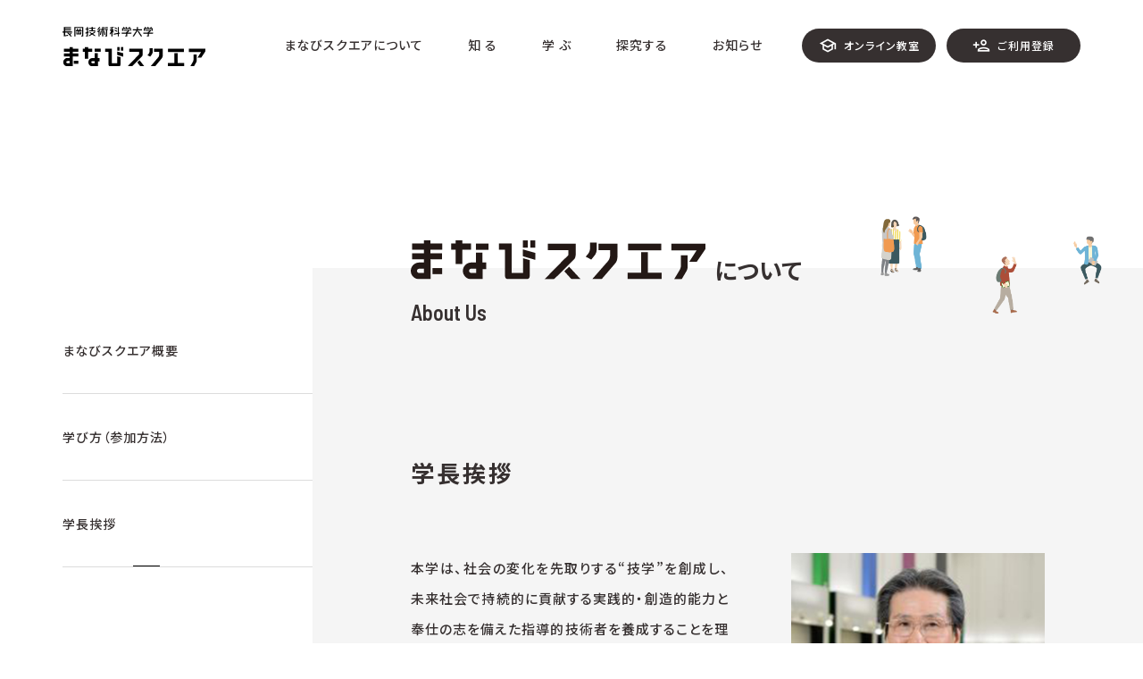

--- FILE ---
content_type: text/html; charset=UTF-8
request_url: https://manabi-square.nagaokaut.ac.jp/about/greeting
body_size: 3954
content:
<!DOCTYPE html>
<html lang="ja" dir="ltr">
<head>
    <meta charset="utf-8">
    <meta http-equiv="X-UA-Compatible" content="IE=edge,chrome=1">
    <meta name="format-detection" content="telephone=no, email=no, address=no">
    <meta name="viewport" content="width=device-width, initial-scale=1,user-scalable=no">

    <title>学長挨拶｜長岡技術科学大学 まなびスクエア｜人と未来につながる、「まなび」の場</title>

    <!-- meta -->
    <meta name="keywords" content="長岡技術科学大学,まなびスクエア">
    <meta name="description" content="学長挨拶からのご挨拶です。">

    <meta property="og:type" content="website">
    <meta property="og:locale" content="ja_JP">
    <meta property="og:title" content="学長挨拶｜長岡技術科学大学 まなびスクエア｜人と未来につながる、「まなび」の場">
    <meta property="og:description" content="学長挨拶からのご挨拶です。">
    <meta property="og:url" content="https://manabi-square.nagaokaut.ac.jp/about/greeting">
    <meta property="og:image" content="https://manabi-square.nagaokaut.ac.jp/img/og.png">
    <meta property="og:site_name" content="長岡技術科学大学 まなびスクエア">

    <meta name="twitter:title" content="学長挨拶｜長岡技術科学大学 まなびスクエア｜人と未来につながる、「まなび」の場">
    <meta name="twitter:description" content="学長挨拶からのご挨拶です。">
    <meta name="twitter:image:src" content="https://manabi-square.nagaokaut.ac.jp/img/og.png">
    <meta name="twitter:card" content="summary_large_image">

    
    <!-- icon -->
    <link rel="shortcut icon" href="/img/favicon.ico"/>
    <link rel="icon" type="image/vnd.microsoft.icon" href="/img/favicon.ico">
    <link rel="apple-touch-icon" href="/img/apple-touch-icon.png">

    <!-- css -->
    <link rel="preconnect" href="https://fonts.googleapis.com">
    <link rel="preconnect" href="https://fonts.gstatic.com" crossorigin>
    <link
        href="https://fonts.googleapis.com/css2?family=Barlow+Semi+Condensed:wght@500;600;700&family=Noto+Sans+JP:wght@500;700;900&family=Noto+Serif+JP:wght@600&display=swap"
        rel="stylesheet">
    <link href="https://fonts.googleapis.com/icon?family=Material+Icons+Outlined" rel="stylesheet">
    <link rel="stylesheet" href="/css/normalize.css" type="text/css" media="all"/>
    <link rel="stylesheet" href="/css/style.css?t=20250228" type="text/css" media="all"/>
    <link rel="canonical" href="https://manabi-square.nagaokaut.ac.jp/">

    
</head>
<body>

<!-- header -->
<header class="ms_header">
    <div class="ms_logo">
        <a href="/">
            <img src="/img/common/logo.svg" alt="まなびスクエア"/>
        </a>
    </div>
    <nav class="ms_h_navi">
        <ul>
            <li><a href="/about">まなびスクエアについて</a></li>
            <li><a href="/finding">知 る</a>
            </li>
            <li><a href="/learning">学 ぶ</a>
            </li>
            <li><a href="/explore">探究する</a>
            </li>
            <li><a href="/information">お知らせ</a>
            </li>
        </ul>
    </nav>
    <nav class="ms_member_navi">
        <ul>
            <li>
                <a href="https://olms.nagaokaut.ac.jp/">
                    <span><i class="material-icons-outlined">school</i>オンライン教室</span>
                </a>
            </li>
            <li>
                <a href="/sign-up">
                    <span><i class="material-icons-outlined">person_add</i>ご利用登録</span>
                </a>
            </li>
        </ul>
    </nav>
</header>
<div class="menu_btn">
    <div class="mbox">
        <div class="hambarg"></div>
        <div class="hambarg"></div>
        <div class="hambarg"></div>
    </div>
</div>
<div class="ms_navi_menu">
    <div class="ms_navi_menu_logo">
        <a href="/">
            <img src="/img/common/logo.svg" alt="まなびスクエア"/>
        </a>
    </div>
    <div class="ms_navi_menu_box">
        <div class="logo">
            <img src="/img/common/manabi_logo.svg" alt="長岡技術科学大学 まなびスクエア">
        </div>
        <nav class="ms_navi">
            <div class="ms_navi_flex">
                <div class="navi_menu">
                    <ul>
                        <li><span>まなびスクエアについて</span>
                            <ol class="sub">
                                <li><a href="/about">まなびスクエア概要</a></li>
                                <li><a href="/about/how-to-join">学び方（参加方法）</a></li>
                                <li><a href="/about/greeting">学長挨拶</a></li>
                            </ol>
                        </li>
                    </ul>
                </div>
                <div class="navi_menu">
                    <ul>
                        <li>
                            <a href="/finding">知 る</a>
                        </li>
                        <li>
                            <a href="/learning">学 ぶ</a>
                        </li>
                        <li>
                            <a href="/explore">探究する</a>
                        </li>
                        <li>
                            <a href="/information">お知らせ</a>
                        </li>
                    </ul>
                </div>
            </div>
            <div class="ms_navi_member_menu">
                <ul>
                    <li>
                        <a href="https://olms.nagaokaut.ac.jp/" class="">
                            <span><span class="material-icons-outlined">school</span>オンライン教室</span>
                        </a>
                    </li>
                    <li>
                        <a href="/sign-up">
                            <span><span class="material-icons-outlined">person_add</span>ご利用登録</span>
                        </a>
                    </li>
                </ul>
            </div>
        </nav>
    </div>
    <div class="ms_navi_menu_footer">
        <div class="ms_navi_menu_footer_menu">
            <ul>
                <li>
                    <a href="/contact">
                        <span class="material-icons-outlined"> arrow_right </span>お問い合わせ
                    </a>
                </li>
                <li>
                    <a href="/term">
                        <span class="material-icons-outlined"> arrow_right </span>ご利用規約
                    </a>
                </li>
                <li><a href="/environment"><span
                            class="material-icons-outlined"> arrow_right </span>推奨環境</a></li>
                <li>
                    <a href="/privacy"><span
                            class="material-icons-outlined"> arrow_right </span>個人情報保護方針</a>
                </li>
            </ul>
        </div>
        <div class="ms_navi_menu_footer_logo">
            <img src="/img/common/nagaoka_logo.svg" alt=" 国立大学法人 長岡技術科学大学"/>
        </div>
    </div>
</div>

<!-- Contents -->

<div id="wrapper">
    <section id="about">
        <aside>
            <nav class="ms_about_mavi">
                <ul>
                    <li>
                        <a href="/about">まなびスクエア概要</a>
                    </li>
                    <li>
                        <a href="/about/how-to-join">学び方（参加方法）</a>
                    </li>
                    <li class="active">
                        <a href="/about/greeting">学長挨拶</a>
                    </li>
                </ul>
            </nav>
        </aside>
        <main>
            <div class="ms_about">
                <div class="ms_about_title">
                    <h1><img src="/img/about/about_logo.svg"
                             alt="まなびスクエア"><span>について</span></h1>
                    <p class="en">About Us</p>
                </div>
                <div class="ms_about_greeting_block">

                    <h2>学長挨拶</h2>
                    <div class="president">
                        <div class="photo"><img src="/img/about/president.jpg" alt="まなびスクエア"/></div>
                        <div class="caption">
                            <p><span>長岡技術科学大学　学長<br></span> 鎌土　重晴</p>
                        </div>
                    </div>
                    <p>本学は、社会の変化を先取りする“技学”を創成し、未来社会で持続的に貢献する実践的・創造的能力と奉仕の志を備えた指導的技術者を養成することを理念に置き、高等専門学校卒業者や専門高校・普通高校卒業者等を受け入れ、実践的な技術の開発を主眼とした教育研究を行ってきました。</p>
                    <p>急速に変化する現代社会において、近年は社会人の「学び直し」「リカレント教育」の重要性も強く叫ばれています。本学においても、平成18年度に専門職大学院「システム安全専攻」を開設し、社会人の継続教育・再教育という社会的要請に対応してきましたが、大学が有する教員の講義等のコンテンツをより広く地域の皆様に提供するために、本Webサイトを立ち上げました。</p>
                    <p>近年ではAI（人工知能）やIoT（モノのインターネット）技術が普及していく中で、数理・データサイエンスといった専門分野の人材育成も地方創生には不可欠と考えています。関連するコンテンツを拡充してまいりますので、多くの皆様に本サイトをご活用いただければ幸いです。</p>
                </div>
                <div class="ms_about_illust"><img src="/img/illust/illust_01.png" alt=""
                                                  class="illust illust01"/> <img
                        src="/img/illust/illust_04.png" alt="" class="illust illust02"/>
                    <img src="/img/illust/illust_05.png" alt="" class="illust illust03"/>
                    <img src="/img/illust/illust_06.png" alt="" class="illust illust04"/>
                    <img src="/img/illust/illust_07.png" alt="" class="illust illust05"/>
                </div>
            </div>
        </main>
    </section>
</div>
<div class="Breadcrumb">
    <ul class="breadcrumb_list" itemscope="" itemtype="http://schema.org/BreadcrumbList">
        <li class="breadcrumb_list_item home" itemprop="itemListElement" itemscope=""
            itemtype="http://schema.org/ListItem"><a itemprop="item" href="/"><span itemprop="name">Home</span></a>
            <meta itemprop="position" content="1">
        </li>
        <li class="breadcrumb_list_item" itemprop="itemListElement" itemscope="" itemtype="http://schema.org/ListItem">
            <a itemprop="item"
               href="/about"><span
                    itemprop="name">まなびスクエアについて</span></a>
            <meta itemprop="position" content="2">
        </li>
        <li class="breadcrumb_list_item" itemprop="itemListElement" itemscope="" itemtype="http://schema.org/ListItem">
            <a itemprop="item"
               href="/about/greeting"><span
                    itemprop="name">学長挨拶</span></a>
            <meta itemprop="position" content="3">
        </li>
    </ul>
</div>

<!-- footer -->
<footer class="ms_footer">
    <div class="ms_logo"><img src="/img/common/logo.svg" alt="まなびスクエア"/></div>
    <nav class="ms_f_navi">
        <ul>
            <li><a href="/contact"><span
                        class="material-icons-outlined"> arrow_right </span>お問い合わせ</a></li>
            <li><a href="/term"><span
                        class="material-icons-outlined"> arrow_right </span>ご利用規約</a></li>
            <li><a href="/environment"><span
                        class="material-icons-outlined"> arrow_right </span>推奨環境</a></li>
            <li><a href="/privacy"><span
                        class="material-icons-outlined"> arrow_right </span>個人情報保護方針</a></li>
            <li><a href="https://www.nagaokaut.ac.jp/" target="_blank"><span class="material-icons-outlined"> arrow_right </span>国立大学法人
                    長岡技術科学大学</a>
            </li>
        </ul>
    </nav>
    <div class="ms_footer_r">
        <div class="ms_n_logo"><img src="/img/common/nagaoka_logo.svg"
                                    alt="国立大学法人 長岡技術科学大学"/></div>
        <p class="copyright">&copy; Nagaoka University of Technology. All Rights Reserved.</p>
    </div>
</footer>

<!-- js -->
<script src="/js/dist/bundle.js"></script>
<!-- Bottom JS -->
<script src="https://unpkg.com/modal-video@2.4.8/js/jquery-modal-video.min.js"></script>
<script>
    $('.video_open').modalVideo({channel: 'youtube'});
    $('.vimeo_open').modalVideo({channel: 'vimeo'});
</script>
<!-- Global site tag (gtag.js) - Google Analytics -->
<script async src="https://www.googletagmanager.com/gtag/js?id=G-9CLJLWZ2Y5"></script>
<script>
    window.dataLayer = window.dataLayer || [];

    function gtag() {
        dataLayer.push(arguments);
    }

    gtag('js', new Date());

    gtag('config', 'G-9CLJLWZ2Y5');
</script>

</body>
</html>


--- FILE ---
content_type: text/css
request_url: https://manabi-square.nagaokaut.ac.jp/css/normalize.css
body_size: 2317
content:
/*! normalize.css v2.1.1 | MIT License | git.io/normalize */

/* ==========================================================================
   HTML5 display definitions
   ========================================================================== */

/**
 * Correct `block` display not defined in IE 8/9.
 */

article, aside, details, figcaption, figure, footer, header, hgroup, main, nav, section, summary {
	display:block;
}

/**
 * Correct `inline-block` display not defined in IE 8/9.
 */

audio, canvas, video {
	display:inline-block;
}

/**
 * Prevent modern browsers from displaying `audio` without controls.
 * Remove excess height in iOS 5 devices.
 */

audio:not([controls]) {
	display:none;
	height:0;
}

/**
 * Address styling not present in IE 8/9.
 */

[hidden] {
	display:none;
}

/* ==========================================================================
   Base
   ========================================================================== */

/**
 * 1. Prevent system color scheme's background color being used in Firefox, IE,
 *    and Opera.
 * 2. Prevent system color scheme's text color being used in Firefox, IE, and
 *    Opera.
 * 3. Set default font family to sans-serif.
 * 4. Prevent iOS text size adjust after orientation change, without disabling
 *    user zoom.
 */

html {
	background:#ffffff; /* 1 */
	color:#000000; /* 2 */
	font-family:sans-serif; /* 3 */

	-ms-text-size-adjust:100%; /* 4 */
	-webkit-text-size-adjust:100%; /* 4 */
}

/**
 * Remove default margin.
 */

body {
	margin:0;
}

/* ==========================================================================
   Links
   ========================================================================== */

/**
 * Address `outline` inconsistency between Chrome and other browsers.
 */

a:focus {
	outline:thin dotted;
}

/**
 * Improve readability when focused and also mouse hovered in all browsers.
 */

a:active, a:hover {
	outline:0;
}

/* ==========================================================================
   Typography
   ========================================================================== */

/**
 * Address variable `h1` font-size and margin within `section` and `article`
 * contexts in Firefox 4+, Safari 5, and Chrome.
 */

h1 {
	margin:0.67em 0;
	font-size:2em;
}

/**
 * Address styling not present in IE 8/9, Safari 5, and Chrome.
 */

abbr[title] {
	border-bottom:1px dotted;
}

/**
 * Address style set to `bolder` in Firefox 4+, Safari 5, and Chrome.
 */

b, strong {
	font-weight:bold;
}

/**
 * Address styling not present in Safari 5 and Chrome.
 */

dfn {
	font-style:italic;
}

/**
 * Address differences between Firefox and other browsers.
 */

hr {
	-moz-box-sizing:content-box;
	box-sizing:content-box;
	height:0;
}

/**
 * Address styling not present in IE 8/9.
 */

mark {
	background:#ffff00;
	color:#000000;
}

/**
 * Correct font family set oddly in Safari 5 and Chrome.
 */

code, kbd, pre, samp {
	font-size:1em;
	font-family:monospace, serif;
}

/**
 * Improve readability of pre-formatted text in all browsers.
 */

pre {
	white-space:pre-wrap;
}

/**
 * Set consistent quote types.
 */

q {
	quotes:"\201C" "\201D" "\2018" "\2019";
}

/**
 * Address inconsistent and variable font size in all browsers.
 */

small {
	font-size:80%;
}

/**
 * Prevent `sub` and `sup` affecting `line-height` in all browsers.
 */

sub, sup {
	position:relative;
	vertical-align:baseline;
	font-size:75%;
	line-height:0;
}

sup {
	top:-0.5em;
}

sub {
	bottom:-0.25em;
}

/* ==========================================================================
   Embedded content
   ========================================================================== */

/**
 * Remove border when inside `a` element in IE 8/9.
 */

img {
	border:0;
}

/**
 * Correct overflow displayed oddly in IE 9.
 */

svg:not(:root) {
	overflow:hidden;
}

/* ==========================================================================
   Figures
   ========================================================================== */

/**
 * Address margin not present in IE 8/9 and Safari 5.
 */

figure {
	margin:0;
}

/* ==========================================================================
   Forms
   ========================================================================== */

/**
 * Define consistent border, margin, and padding.
 */

fieldset {
	margin:0 2px;
	padding:0.35em 0.625em 0.75em;
	border:1px solid #c0c0c0;
}

/**
 * 1. Correct `color` not being inherited in IE 8/9.
 * 2. Remove padding so people aren't caught out if they zero out fieldsets.
 */

legend {
	padding:0; /* 2 */
	border:0; /* 1 */
}

/**
 * 1. Correct font family not being inherited in all browsers.
 * 2. Correct font size not being inherited in all browsers.
 * 3. Address margins set differently in Firefox 4+, Safari 5, and Chrome.
 */

button, input, select, textarea {
	margin:0; /* 3 */
	font-size:100%; /* 2 */
	font-family:inherit; /* 1 */
}

/**
 * Address Firefox 4+ setting `line-height` on `input` using `!important` in
 * the UA stylesheet.
 */

button, input {
	line-height:normal;
}

/**
 * Address inconsistent `text-transform` inheritance for `button` and `select`.
 * All other form control elements do not inherit `text-transform` values.
 * Correct `button` style inheritance in Chrome, Safari 5+, and IE 8+.
 * Correct `select` style inheritance in Firefox 4+ and Opera.
 */

button, select {
	text-transform:none;
}

/**
 * 1. Avoid the WebKit bug in Android 4.0.* where (2) destroys native `audio`
 *    and `video` controls.
 * 2. Correct inability to style clickable `input` types in iOS.
 * 3. Improve usability and consistency of cursor style between image-type
 *    `input` and others.
 */

button, html input[type="button"], /* 1 */
input[type="reset"], input[type="submit"] {
	cursor:pointer; /* 3 */

	-webkit-appearance:button; /* 2 */
}

/**
 * Re-set default cursor for disabled elements.
 */

button[disabled], html input[disabled] {
	cursor:default;
}

/**
 * 1. Address box sizing set to `content-box` in IE 8/9.
 * 2. Remove excess padding in IE 8/9.
 */

input[type="checkbox"], input[type="radio"] {
	box-sizing:border-box; /* 1 */
	padding:0; /* 2 */
}

/**
 * 1. Address `appearance` set to `searchfield` in Safari 5 and Chrome.
 * 2. Address `box-sizing` set to `border-box` in Safari 5 and Chrome
 *    (include `-moz` to future-proof).
 */

input[type="search"] {
	-webkit-box-sizing:content-box; /* 2 */
	-moz-box-sizing:content-box;
	box-sizing:content-box;

	-webkit-appearance:textfield; /* 1 */
}

/**
 * Remove inner padding and search cancel button in Safari 5 and Chrome
 * on OS X.
 */

input[type="search"]::-webkit-search-cancel-button, input[type="search"]::-webkit-search-decoration {
	-webkit-appearance:none;
}

/**
 * Remove inner padding and border in Firefox 4+.
 */

button::-moz-focus-inner, input::-moz-focus-inner {
	padding:0;
	border:0;
}

/**
 * 1. Remove default vertical scrollbar in IE 8/9.
 * 2. Improve readability and alignment in all browsers.
 */

textarea {
	overflow:auto; /* 1 */
	vertical-align:top; /* 2 */
}

/* ==========================================================================
   Tables
   ========================================================================== */

/**
 * Remove most spacing between table cells.
 */

table {
	border-spacing:0;
	border-collapse:collapse;
}


ul, li {
	margin:0;
	padding:0;
	list-style:none;
}


--- FILE ---
content_type: text/css
request_url: https://manabi-square.nagaokaut.ac.jp/css/style.css?t=20250228
body_size: 28513
content:
@charset "UTF-8";
/*
font-family: 'Barlow Semi Condensed', sans-serif;
font-family: 'Noto Sans JP', sans-serif;
*/
html {
  margin: 0;
  padding: 0;
  height: 100%;
  background: #ffffff;
}

body {
  position: relative;
  margin: 0;
  padding: 0;
  min-height: 100%;
  width: 100%;
  background: #ffffff;
  color: #363030;
  word-break: break-all;
  letter-spacing: 1px;
  font-weight: 500;
  font-size: 14px;
  font-family: "Noto Sans JP", sans-serif;
  font-feature-settings: "palt";
}

.grecaptcha-badge {
  z-index: 6;
}

/* other
----------------------------------------------------------------------*/
br.sp {
  display: none;
}

.clearfix {
  display: block;
}
.clearfix:after {
  display: block;
  visibility: hidden;
  clear: both;
  height: 0;
  content: ".";
}

a {
  outline: none;
  border: 0;
}
a:focus {
  outline: none;
}

*:focus {
  outline: none;
}

.required {
  color: #ff5d5d;
}

.hide {
  display: none;
}

/*button
----------------------------------------------------------------------*/
a.btn {
  position: relative;
  display: flex;
  align-items: center;
  justify-content: flex-start;
  box-sizing: border-box;
  padding: 0 27px;
  width: 260px;
  height: 64px;
  background-color: #363030;
  color: #ffffff;
  text-align: center;
  text-decoration: none;
  font-weight: 500;
  font-size: 13px;
}
a.btn span {
  position: absolute;
  top: 50%;
  right: 27px;
  display: inline-block;
  margin: -5px 0 0;
  padding: 0;
  line-height: 0;
  transition: transform 0.5s cubic-bezier(0.26, 0.63, 0, 0.99);
}
a.btn span img {
  width: auto;
  height: 10px;
}
a.btn.hover span {
  transform: translate(10px, 0);
}

.arrow_icon {
  position: relative;
  display: flex;
  align-items: center;
  justify-content: center;
  width: 60px;
  height: 60px;
  border-radius: 60px;
  background-color: #363030;
}
.arrow_icon img {
  width: auto;
  height: 10px;
}

/*font famile
----------------------------------------------------------------------*/
.en {
  font-family: "Barlow Semi Condensed", sans-serif;
}

/*CV
----------------------------------------------------------------------*/
.ms_cv {
  margin: 0;
  padding: 30px 0 100px;
  text-align: center;
}
.ms_cv p {
  margin: 0 0 40px;
  padding: 0;
  text-align: center;
  font-weight: 500;
  font-size: 14px;
  line-height: 2.3em;
}
.ms_cv a {
  margin: 0 auto;
}

/* Breadcrumb classes
----------------------------------------------------------------------*/
.Breadcrumb {
  position: relative;
  z-index: 10;
  margin: 0 0 -50px;
  padding: 50px 70px 0;
  text-align: left;
  line-height: 1;
}
.Breadcrumb ul.breadcrumb_list {
  display: inline-block;
  margin: 0;
  padding: 0;
}
.Breadcrumb ul.breadcrumb_list li {
  position: relative;
  float: left;
  margin: 0;
  padding: 0 30px 0 0;
  height: 26px;
  background-position: top right;
  background-repeat: no-repeat;
  list-style: none;
  font-size: 11px;
  line-height: 26px;
}
.Breadcrumb ul.breadcrumb_list li::after {
  position: absolute;
  top: 0;
  right: 12px;
  display: block;
  content: "/";
}
.Breadcrumb ul.breadcrumb_list li:last-child::after {
  display: none;
}
.Breadcrumb ul.breadcrumb_list li a {
  position: relative;
  display: block;
  overflow: hidden;
  margin: 0;
  padding: 0;
  max-width: 150px;
  color: #363030;
  text-decoration: none !important;
  text-overflow: ellipsis;
  white-space: nowrap;
}

/* pager classes
----------------------------------------------------------------------*/
.pager {
  display: flex;
  align-items: center;
  justify-content: center;
  margin: 70px auto 0;
  padding: 0;
  max-width: 327px;
}
.pager a {
  position: relative;
  display: inline-block;
  margin: 0;
  color: #363030;
  text-decoration: none;
  letter-spacing: normal;
  font-weight: 600;
  font-size: 20px;
  font-family: "Barlow Semi Condensed", sans-serif;
}
.pager .prev {
  margin: 0;
  padding: 0;
  width: 50%;
  text-align: left;
}
.pager .prev a {
  padding: 0 0 0 37px;
}
.pager .prev a .icon {
  position: absolute;
  top: 0;
  bottom: 0;
  left: 0;
  display: inline-block;
  display: flex;
  align-items: center;
  justify-content: center;
  transition: left 0.5s cubic-bezier(0.26, 0.63, 0, 0.99);
}
.pager .prev a.hover .icon {
  left: -5px;
}
.pager .next {
  margin: 0;
  padding: 0;
  width: 50%;
  text-align: right;
}
.pager .next a {
  padding: 0 37px 0 0;
}
.pager .next a .icon {
  position: absolute;
  top: 0;
  right: 0;
  bottom: 0;
  display: inline-block;
  display: flex;
  align-items: center;
  justify-content: center;
  transition: right 0.5s cubic-bezier(0.26, 0.63, 0, 0.99);
}
.pager .next a.hover .icon {
  right: -5px;
}

/*youtube player
----------------------------------------------------------------------*/
#modal-video {
  position: fixed;
  top: 0;
  left: 0;
  z-index: 8;
  display: flex;
  visibility: hidden;
  align-items: center;
  justify-content: center;
  width: 100vw;
  height: 100vh;
  background-color: rgba(0, 0, 0, 0.75);
  cursor: pointer;
  transition: opacity 0.5s;
}
#modal-video.close {
  visibility: hidden;
  opacity: 0;
}
#modal-video.open {
  visibility: visible;
  opacity: 10;
}
#modal-video iframe {
  width: 64vw;
  height: 36vw;
}

/* svg num
----------------------------------------------------------------------*/
.st0 {
  fill: #ffffff;
  stroke: #b4b4b4;
  stroke-miterlimit: 10;
}

/* effect classes
----------------------------------------------------------------------*/
/* form classes
----------------------------------------------------------------------*/
input[type=text], input[type=number], input[type=tel], input[type=email], input[type=password] {
  box-sizing: border-box;
  padding: 10px 10px;
  width: 100%;
  height: 50px;
  outline: none;
  border: #e7e7e7 solid 1px;
  border-radius: 0;
  background-color: #ffffff;
  font-size: 14px;
  font-family: "Noto Sans JP", "ヒラギノ角ゴ Pro W3", "Hiragino Kaku Gothic Pro", "メイリオ", Meiryo, Osaka, "ＭＳ Ｐゴシック", "MS PGothic", sans-serif;
  -webkit-appearance: none;
}

input::-moz-placeholder {
  color: #d8d8d8;
}

input::placeholder {
  color: #d8d8d8;
}

input:-webkit-autofill {
  box-shadow: 0 0 0 1000px white inset;
}

textarea {
  box-sizing: border-box;
  padding: 10px 10px;
  width: 100%;
  height: 150px;
  outline: none;
  border: #e7e7e7 solid 1px;
  border-radius: 0;
  background-color: #ffffff;
  font-size: 14px;
  font-family: "Noto Sans JP", "ヒラギノ角ゴ Pro W3", "Hiragino Kaku Gothic Pro", "メイリオ", Meiryo, Osaka, "ＭＳ Ｐゴシック", "MS PGothic", sans-serif;
  -webkit-appearance: none;
}

select {
  box-sizing: border-box;
  padding: 10px 26px 10px 10px;
  width: 50%;
  height: 50px;
  outline: none;
  border: #e7e7e7 solid 1px;
  border-radius: 0;
  background-color: #ffffff;
  background-image: url(../img/common/arrow_down.svg);
  background-position: top 50% right 10px;
  background-repeat: no-repeat;
  color: #000000;
  font-size: 14px;
  font-family: "Noto Sans JP", "ヒラギノ角ゴ Pro W3", "Hiragino Kaku Gothic Pro", "メイリオ", Meiryo, Osaka, "ＭＳ Ｐゴシック", "MS PGothic", sans-serif;
  -webkit-appearance: none;
}

.error-messages {
  position: relative;
  z-index: 2;
  float: right;
  margin: -5px -5px 0 0;
}
.error-messages div {
  margin: 0 0 5px;
  padding: 0 10px;
  height: 26px;
  border-radius: 30px;
  background: #ff5d5d;
  color: #ffffff;
  font-size: 11px;
  line-height: 26px;
}

.ms_input_form {
  margin: 0 0 50px;
  padding: 70px;
  border: #e4e3e3 solid 1px;
  background-color: #fafafa;
}
.ms_input_form.confirm dl dt {
  margin: 0 0 15px;
}
.ms_input_form.confirm dl dt::before {
  content: "■ ";
}
.ms_input_form.confirm dl dd {
  padding: 0 0 10px;
  min-height: 30px;
  border-bottom: #e4e3e3 solid 1px;
}
.ms_input_form.confirm dl dd p {
  margin: 0 !important;
  padding: 0 15px !important;
  font-size: 15px;
  line-height: 2em;
}
.ms_input_form h3 {
  position: relative;
  margin: 0 0 70px;
  padding: 0 0 14px;
  font-weight: 700;
  font-size: 18px;
  line-height: normal;
}
.ms_input_form h3::after {
  position: absolute;
  right: 0;
  bottom: 0;
  left: 0;
  height: 1px;
  background-color: #000000;
  content: "";
}
.ms_input_form h3::before {
  position: absolute;
  bottom: -1px;
  left: 0;
  width: 134px;
  height: 3px;
  background-color: #000000;
  content: "";
}
.ms_input_form dl {
  margin: 0 0 34px;
  padding: 0;
}
.ms_input_form dl dt {
  margin: 0 0 10px;
  padding: 0;
  font-weight: 700;
  font-size: 15px;
  line-height: normal;
}
.ms_input_form dl dt .note {
  display: inline-block;
  padding: 0 0 0 10px;
  font-size: 12px;
}
.ms_input_form dl dt .supplement {
  display: inline-block;
  padding: 10px 0 0;
  font-size: 12px;
  line-height: 1.8em;
}
.ms_input_form dl dd {
  margin: 0;
  padding: 0;
}
.ms_input_form dl dd ul {
  display: flex;
  align-items: flex-start;
  justify-content: center;
  margin: 0 0 0 -10px;
}
.ms_input_form dl dd ul li {
  box-sizing: border-box;
  margin: 0;
  padding: 0 0 0 10px;
  width: 50%;
}
.ms_input_form dl dd .select {
  height: 50px;
  line-height: 50px;
}
.ms_input_form dl dd .select.side label {
  padding: 0 40px 0 0;
}
.ms_input_form dl dd .select.interest {
  display: flex;
  align-items: flex-start;
  flex-wrap: wrap;
  justify-content: flex-start;
  padding: 20px 0 0;
  height: auto;
}
.ms_input_form dl dd .select.interest label {
  box-sizing: border-box;
  margin: 0 0 16px 0;
  width: 50%;
}
.ms_input_form dl dd .select.chance {
  height: auto;
}
.ms_input_form dl dd .select.chance label {
  display: block;
  padding: 20px 0 0;
}
.ms_input_form dl dd .select label {
  display: inline-block;
  height: 22px;
  line-height: 22px;
  cursor: pointer;
}
.ms_input_form dl dd .select label .radiobox {
  display: none;
}
.ms_input_form dl dd .select label .radiobox + .radio-icon {
  position: relative;
  padding: 0 10px 0 0;
  vertical-align: middle;
}
.ms_input_form dl dd .select label .radiobox + .radio-icon:before {
  display: inline-block;
  width: 22px;
  height: 22px;
  background: url(../img/common/radio_off.svg) no-repeat left;
  content: "";
}
.ms_input_form dl dd .select label .radiobox:checked + .radio-icon:before {
  background: url(../img/common/radio_on.svg) no-repeat left;
}
.ms_input_form dl dd .select label .checkbox {
  display: none;
}
.ms_input_form dl dd .select label .checkbox + .checkbox-icon {
  position: relative;
  padding: 0 10px 0 0;
  vertical-align: middle;
}
.ms_input_form dl dd .select label .checkbox + .checkbox-icon:before {
  display: inline-block;
  width: 22px;
  height: 22px;
  background: url(../img/common/checkbox_off.svg) no-repeat left;
  content: "";
}
.ms_input_form dl dd .select label .checkbox:checked + .checkbox-icon:before {
  background: url(../img/common/checkbox_on.svg) no-repeat left;
}
.ms_input_form ul.half {
  display: flex;
  align-items: flex-start;
  flex-wrap: nowrap;
  justify-content: flex-start;
  margin: 0 0 34px -10px;
  padding: 0;
}
.ms_input_form ul.half li {
  box-sizing: border-box;
  margin: 0;
  padding: 0 0 0 10px;
  width: 50%;
}
.ms_input_form ul.half li dl {
  margin: 0;
}
.ms_input_form ul.half li dl dd select {
  width: 100%;
}

.submit {
  display: flex;
  align-items: center;
  justify-content: center;
  margin: -96px 0 0;
  padding: 0;
  text-align: center;
}
.submit a {
  position: relative;
  display: inline-block;
  box-sizing: border-box;
  margin: 0 1px;
  padding: 0 0 0 24px;
  width: 260px;
  height: 86px;
  outline: 0;
  border: none;
  border-radius: 0;
  background-color: #646464;
  color: #ffffff;
  text-decoration: none;
  font-size: 15px;
  line-height: 86px;
  transition: background-color 0.5s cubic-bezier(0.26, 0.63, 0, 0.99);
}
.submit a span {
  position: absolute;
  top: 50%;
  left: 60px;
  margin-top: -10px;
  color: #ffffff;
}
.submit a.hover {
  background-color: #878787;
}
.submit .sbumit_icon {
  position: relative;
  display: inline-block;
  margin: 0 1px;
  padding: 0;
  height: 86px;
}
.submit .sbumit_icon input[type=submit] {
  display: flex;
  align-items: center;
  justify-content: center;
  margin: 0 auto;
  padding: 0 0 0 24px;
  width: 260px;
  height: 86px;
  outline: 0;
  border: none;
  border-radius: 0;
  background-color: #363030;
  color: #ffffff;
  text-decoration: none;
  font-size: 15px;
  transition: background-color 0.5s cubic-bezier(0.26, 0.63, 0, 0.99);
  -webkit-appearance: none;
}
.submit .sbumit_icon input[type=submit].hover {
  background-color: #6c6c6c;
}
.submit .sbumit_icon span {
  position: absolute;
  top: 50%;
  left: 60px;
  margin-top: -10px;
  color: #ffffff;
}

/* common
----------------------------------------------------------------------*/
#wrapper {
  position: relative;
  overflow: hidden;
  margin: 0;
  padding: 0;
}

header.ms_header {
  position: absolute;
  top: 0;
  right: 0;
  left: 0;
  z-index: 999;
}
header.ms_header .ms_logo {
  position: absolute;
  top: 30px;
  left: 70px;
  z-index: 9999;
  line-height: 0;
}
header.ms_header .ms_logo img {
  width: 160px;
  height: auto;
}
header.ms_header .ms_h_navi {
  position: absolute;
  top: 43px;
  right: 492px;
  z-index: 2;
  text-align: center;
}
header.ms_header .ms_h_navi ul {
  display: flex;
  margin: 0;
  padding: 0;
  line-height: 1;
}
header.ms_header .ms_h_navi ul li {
  margin: 0;
  padding: 0 0 0 60px;
  line-height: 1;
}
header.ms_header .ms_h_navi ul li a {
  color: #363030;
  text-decoration: none;
  font-weight: 500;
  font-size: 14px;
  transition: opacity 0.5s cubic-bezier(0.26, 0.63, 0, 0.99);
}
header.ms_header .ms_h_navi ul li a.hover {
  opacity: 0.5;
}
header.ms_header .ms_member_navi {
  position: absolute;
  top: 32px;
  right: 70px;
  z-index: 3;
}
header.ms_header .ms_member_navi ul {
  display: flex;
  margin: 0;
  padding: 0;
  line-height: 1;
}
header.ms_header .ms_member_navi ul li {
  margin: 0;
  padding: 0 0 0 12px;
  line-height: 1;
}
header.ms_header .ms_member_navi ul li a {
  display: flex;
  align-items: center;
  justify-content: center;
  width: 176px;
  height: 38px;
  border-radius: 38px;
  background-color: #363030;
  color: #ffffff;
  text-align: center;
  text-decoration: none;
  font-weight: 500;
  font-size: 12px;
  transition: background-color 0.5s cubic-bezier(0.26, 0.63, 0, 0.99);
}
header.ms_header .ms_member_navi ul li a.hover {
  background-color: #6c6c6c;
}
header.ms_header .ms_member_navi ul li a span {
  position: relative;
  display: inline-block;
  margin: 0;
  padding: 0 0 0 28px;
}
header.ms_header .ms_member_navi ul li a span i {
  position: absolute;
  top: 50%;
  left: 0;
  margin-top: -10px;
  font-size: 20px;
}

header.ms_signup_header {
  position: absolute;
  top: 0;
  right: 0;
  left: 0;
  z-index: 999;
}
header.ms_signup_header .ms_logo {
  margin: 0;
  padding: 60px 0 0;
  text-align: center;
  line-height: 0;
}
header.ms_signup_header .ms_logo img {
  width: 180px;
  height: auto;
}
header.ms_signup_header .ms_logo h1 {
  position: relative;
  margin: 15px 0 0;
  padding: 0;
  letter-spacing: 2px;
  font-weight: 700;
  font-size: 16px;
  line-height: normal;
}

footer.ms_footer {
  position: relative;
  z-index: 5;
  padding: 130px 70px;
  background-color: #ffffff;
}
footer.ms_footer .ms_logo {
  margin: 0;
  padding: 0;
  line-height: 0;
}
footer.ms_footer .ms_logo img {
  width: 270px;
  height: auto;
}
footer.ms_footer .ms_footer_r {
  position: absolute;
  right: 70px;
  bottom: 130px;
  padding: 0;
}
footer.ms_footer .ms_footer_r .ms_n_logo {
  margin: 0 0 12px;
  text-align: right;
}
footer.ms_footer .ms_footer_r .ms_n_logo img {
  width: 194px;
  height: auto;
}
footer.ms_footer .ms_footer_r p.copyright {
  margin: 0;
  padding: 0;
  text-align: right;
  letter-spacing: normal;
  font-size: 10px;
  font-family: "Barlow Semi Condensed", sans-serif;
  line-height: 1;
}
footer.ms_footer .ms_f_navi {
  position: absolute;
  top: 50%;
  left: 400px;
  margin: -38px 0 0;
  padding: 0;
}
footer.ms_footer .ms_f_navi ul {
  display: flex;
  flex-wrap: wrap;
  margin: 0;
  padding: 0;
  width: 466px;
  list-style: none;
  letter-spacing: normal;
}
footer.ms_footer .ms_f_navi ul li {
  margin: 0;
  padding: 0;
  min-width: 175px;
}
footer.ms_footer .ms_f_navi ul li a {
  position: relative;
  padding: 0 0 0 30px;
  color: #363030;
  text-decoration: none;
  font-weight: 500;
  font-size: 14px;
  line-height: 30px;
}
footer.ms_footer .ms_f_navi ul li a span {
  position: absolute;
  top: 50%;
  left: 0;
  margin-top: -10px;
  font-size: 20px;
  transition: left 0.5s cubic-bezier(0.26, 0.63, 0, 0.99);
}
footer.ms_footer .ms_f_navi ul li a.hover span {
  left: 3px;
}

.menu_btn {
  position: fixed;
  top: 31px;
  right: -150px;
  z-index: 99999;
  display: flex;
  align-items: center;
  justify-content: center;
  margin: 0;
  height: 38px;
  cursor: pointer;
  transition: right 2s cubic-bezier(0.26, 0.63, 0, 0.99);
}
.menu_btn.on {
  right: 50px;
}
.menu_btn.active {
  right: 50px !important;
}
.menu_btn .mbox {
  position: relative;
  margin: 0;
  padding: 0;
  width: 40px;
  height: 16px;
}
.menu_btn .mbox .hambarg:nth-child(1) {
  position: absolute;
  top: 0;
  left: 0;
  width: 100%;
  height: 1px;
  background: #000000;
  transition: ease 0.5s;
}
.menu_btn .mbox .hambarg:nth-child(2) {
  position: absolute;
  top: 50%;
  left: 0;
  width: 100%;
  height: 1px;
  background: #000000;
  transition: ease 0.5s;
}
.menu_btn .mbox .hambarg:nth-child(3) {
  position: absolute;
  top: 100%;
  left: 0;
  width: 100%;
  height: 1px;
  background: #000000;
  transition: ease 0.5s;
}
.menu_btn.active .mbox .hambarg:nth-child(1) {
  top: 50%;
  background: #737373;
  transform: rotate(45deg);
}
.menu_btn.active .mbox .hambarg:nth-child(2) {
  opacity: 0;
}
.menu_btn.active .mbox .hambarg:nth-child(3) {
  top: 50%;
  background: #737373;
  transform: rotate(-45deg);
}

.ms_navi_menu {
  position: fixed;
  top: -130vh;
  right: 0;
  bottom: 130vh;
  left: 0;
  z-index: 9999;
  display: flex;
  align-items: center;
  justify-content: center;
  background-color: #f2f2f2;
  transition: top 1s cubic-bezier(0.26, 0.63, 0, 0.99), bottom 1s cubic-bezier(0.26, 0.63, 0, 0.99);
}
.ms_navi_menu.on {
  top: 0;
  bottom: 0;
}
.ms_navi_menu .ms_navi_menu_logo {
  position: absolute;
  top: 30px;
  left: 40px;
}
.ms_navi_menu .ms_navi_menu_logo img {
  width: 160px;
  height: auto;
}
.ms_navi_menu .ms_navi_menu_box {
  display: flex;
  align-items: center;
  flex-wrap: nowrap;
  justify-content: center;
  margin: 0;
  padding: 0;
}
.ms_navi_menu .ms_navi_menu_box .logo {
  margin: 0;
  padding: 0 120px 0 0;
  line-height: 0;
}
.ms_navi_menu .ms_navi_menu_box .logo img {
  width: 300px;
  height: auto;
}
.ms_navi_menu .ms_navi_menu_box .ms_navi {
  margin: 0;
  padding: 0;
}
.ms_navi_menu .ms_navi_menu_box .ms_navi .ms_navi_flex {
  display: flex;
  align-items: flex-start;
  flex-wrap: nowrap;
  justify-content: center;
  margin: 0;
  padding: 0;
}
.ms_navi_menu .ms_navi_menu_box .ms_navi .ms_navi_flex .navi_menu {
  margin: 0;
  padding: 0;
}
.ms_navi_menu .ms_navi_menu_box .ms_navi .ms_navi_flex .navi_menu:nth-of-type(2) {
  padding: 0 0 0 50px;
}
.ms_navi_menu .ms_navi_menu_box .ms_navi .ms_navi_flex .navi_menu ul {
  margin: 0;
  padding: 0;
}
.ms_navi_menu .ms_navi_menu_box .ms_navi .ms_navi_flex .navi_menu ul li {
  margin: 0 0 34px;
  padding: 0;
  letter-spacing: 2px;
  font-weight: 700;
  font-size: 18px;
  line-height: 1;
}
.ms_navi_menu .ms_navi_menu_box .ms_navi .ms_navi_flex .navi_menu ul li a {
  display: block;
  box-sizing: border-box;
  padding: 0 30px 0 0;
  width: 100%;
  background-image: url(../img/common/pager_ar_right.svg);
  background-position: right center;
  background-size: 11px auto;
  background-repeat: no-repeat;
  color: #363030;
  text-decoration: none;
  font-weight: 700;
  font-size: 18px;
  line-height: 1;
  transition: opacity 0.5s cubic-bezier(0.26, 0.63, 0, 0.99);
}
.ms_navi_menu .ms_navi_menu_box .ms_navi .ms_navi_flex .navi_menu ul li a.hover {
  opacity: 0.5;
}
.ms_navi_menu .ms_navi_menu_box .ms_navi .ms_navi_flex .navi_menu ul li ol.sub {
  margin: 0;
  padding: 33px 0 0;
}
.ms_navi_menu .ms_navi_menu_box .ms_navi .ms_navi_flex .navi_menu ul li ol.sub li {
  position: relative;
  margin: 0 0 36px;
  padding: 0 0 0 32px;
}
.ms_navi_menu .ms_navi_menu_box .ms_navi .ms_navi_flex .navi_menu ul li ol.sub li::before {
  position: absolute;
  top: 50%;
  left: 0;
  width: 15px;
  height: 1px;
  background-color: #363030;
  content: "";
}
.ms_navi_menu .ms_navi_menu_box .ms_navi .ms_navi_flex .navi_menu ul li ol.sub li a {
  display: block;
  padding: 0 30px 0 0;
  background: none;
  /*background-image:url(../img/common/pager_ar_right.svg);
  background-position:right center ;
  background-size:11px auto;
  background-repeat:no-repeat;*/
  font-weight: 700;
  font-size: 16px;
  line-height: 1;
  transition: opacity 0.5s cubic-bezier(0.26, 0.63, 0, 0.99);
}
.ms_navi_menu .ms_navi_menu_box .ms_navi .ms_navi_flex .navi_menu ul li ol.sub li a.hover {
  opacity: 0.5;
}
.ms_navi_menu .ms_navi_menu_box .ms_navi .ms_navi_member_menu {
  margin: 0;
  padding: 20px 0 0;
}
.ms_navi_menu .ms_navi_menu_box .ms_navi .ms_navi_member_menu ul {
  display: flex;
  box-sizing: border-box;
  width: 100%;
  border-top: #363030 solid 1px;
  border-left: #363030 solid 1px;
}
.ms_navi_menu .ms_navi_menu_box .ms_navi .ms_navi_member_menu ul li {
  box-sizing: border-box;
  width: 50%;
  height: 98px;
  border-right: #363030 solid 1px;
  border-bottom: #363030 solid 1px;
}
.ms_navi_menu .ms_navi_menu_box .ms_navi .ms_navi_member_menu ul li a {
  display: flex;
  align-items: center;
  justify-content: center;
  width: 100%;
  height: 100%;
  color: #363030;
  text-decoration: none;
  font-size: 12px;
}
.ms_navi_menu .ms_navi_menu_box .ms_navi .ms_navi_member_menu ul li a .material-icons-outlined {
  display: block;
  margin: 0;
  padding: 0 0 10px;
  text-align: center;
  font-size: 20px;
  transition: transform 0.5s cubic-bezier(0.26, 0.63, 0, 0.99);
}
.ms_navi_menu .ms_navi_menu_box .ms_navi .ms_navi_member_menu ul li a.hover .material-icons-outlined {
  transform: translate(0px, -3px);
}
.ms_navi_menu .ms_navi_menu_footer {
  position: absolute;
  right: 40px;
  bottom: 25px;
  left: 40px;
}
.ms_navi_menu .ms_navi_menu_footer .ms_navi_menu_footer_logo {
  margin: 0 0 0 auto;
  padding: 0;
  width: 150px;
  line-height: 0;
}
.ms_navi_menu .ms_navi_menu_footer .ms_navi_menu_footer_logo img {
  width: 150px;
  height: auto;
}
.ms_navi_menu .ms_navi_menu_footer .ms_navi_menu_footer_menu {
  position: absolute;
  bottom: 0;
  left: 0;
  width: 518px;
}
.ms_navi_menu .ms_navi_menu_footer .ms_navi_menu_footer_menu ul {
  display: flex;
  flex-wrap: nowrap;
  margin: 0;
  padding: 0;
  list-style: none;
  letter-spacing: normal;
}
.ms_navi_menu .ms_navi_menu_footer .ms_navi_menu_footer_menu ul li {
  margin: 0;
  padding: 0 30px 0 0;
  font-size: 12px;
}
.ms_navi_menu .ms_navi_menu_footer .ms_navi_menu_footer_menu ul li a {
  position: relative;
  margin: 0;
  padding: 0 0 0 30px;
  color: #363030;
  text-decoration: none;
  line-height: 1;
}
.ms_navi_menu .ms_navi_menu_footer .ms_navi_menu_footer_menu ul li a span {
  position: absolute;
  top: 50%;
  left: 0;
  margin-top: -10px;
  font-size: 20px;
  transition: left 0.5s cubic-bezier(0.26, 0.63, 0, 0.99);
}
.ms_navi_menu .ms_navi_menu_footer .ms_navi_menu_footer_menu ul li a.hover span {
  left: 3px;
}

/* TOP
----------------------------------------------------------------------*/
.loading {
  position: fixed;
  top: 0;
  right: 0;
  bottom: 0;
  left: 0;
  z-index: 999999;
  display: flex;
  align-items: center;
  justify-content: center;
  background-color: white;
}
.loading.end {
  opacity: 0;
  transition: opacity 1s cubic-bezier(0.26, 0.63, 0, 0.99) 1.2s;
  pointer-events: none;
}
.loading.end .load {
  opacity: 0;
  transition: opacity 1s cubic-bezier(0.26, 0.63, 0, 0.99);
}
.loading .load .logo {
  margin: 0 0 24px;
  text-align: center;
  line-height: 0;
}
.loading .load .icon {
  margin: 0;
  padding: 0;
  text-align: center;
  line-height: 0;
}
.loading .load .icon img {
  width: 40px;
  height: 40px;
}

.kv {
  position: fixed;
  top: 0;
  bottom: 0;
  left: 50%;
  z-index: 1;
  display: block;
  margin-left: -160px;
  min-height: 800px;
  opacity: 0;
  transform: translate(30px, 0);
}
.kv.on {
  opacity: 1;
  transition: opacity 2s cubic-bezier(0.26, 0.63, 0, 0.99) 1.6s, transform 2s cubic-bezier(0.26, 0.63, 0, 0.99) 1.6s;
  transform: translate(0, 0);
}
.kv .tree {
  position: relative;
  top: 50%;
  left: 50%;
  min-height: 956px;
  width: auto;
  height: 110vh;
  transition: transform 2s cubic-bezier(0.26, 0.63, 0, 0.99);
  transform: translateY(-50%) translateX(-50%);
}
.kv .students {
  position: absolute;
  top: 0;
  right: 0;
  bottom: 0;
  left: 0;
  z-index: 1;
  opacity: 0;
  transition: opacity 2s cubic-bezier(0.26, 0.63, 0, 0.99);
}
.kv .students img {
  position: absolute;
  top: 50%;
  right: 0;
  width: 100%;
  height: auto;
  transform: scale(1.5) translateY(-29%) translateX(13.1%);
}
.kv .peaple {
  position: absolute;
  top: 0;
  right: 0;
  bottom: 0;
  left: 0;
  z-index: 1;
  transition: opacity 2s cubic-bezier(0.26, 0.63, 0, 0.99);
}
.kv .peaple img {
  position: absolute;
  top: 50%;
  right: 0;
  width: 100%;
  height: auto;
  opacity: 0;
  transition: transform 2s cubic-bezier(0.26, 0.63, 0, 0.99);
  transform: translateY(32%) translateX(0);
  -webkit-animation-name: slideAnime;
          animation-name: slideAnime;
  -webkit-animation-duration: 12s;
          animation-duration: 12s;
  -webkit-animation-timing-function: cubic-bezier(0.26, 0.63, 0, 0.99);
          animation-timing-function: cubic-bezier(0.26, 0.63, 0, 0.99);
  -webkit-animation-iteration-count: infinite;
          animation-iteration-count: infinite;
}
.kv .peaple .hero-slide_img_01 {
  -webkit-animation-delay: 0s;
          animation-delay: 0s;
}
.kv .peaple .hero-slide_img_02 {
  -webkit-animation-delay: 3s;
          animation-delay: 3s;
}
.kv .peaple .hero-slide_img_03 {
  -webkit-animation-delay: 6s;
          animation-delay: 6s;
}
.kv .peaple .hero-slide_img_04 {
  -webkit-animation-delay: 9s;
          animation-delay: 9s;
}
.kv.is-active {
  /*animation:act 3s ease-in-out 1 forwards;*/
}
.kv.is-active .tree {
  transform: scale(1.5) translateY(-63%) translateX(-20%);
}
.kv.is-active .peaple img {
  transform: scale(1.5) translateY(-29%) translateX(13.1%);
}
.kv.is-active.is-active02 .peaple {
  opacity: 0.2;
}
.kv.is-active.is-active03 .peaple {
  opacity: 0;
}
.kv.is-active.is-active04 .students {
  opacity: 1;
}

section#top {
  position: relative;
  z-index: 2;
}
section#top .ms_hero {
  position: relative;
  display: flex;
  align-items: center;
  justify-content: flex-start;
  box-sizing: border-box;
  margin: 0 auto;
  padding: 78px 100px 0;
  min-height: 800px;
  max-width: 1150px;
}
section#top .ms_hero .ms_h1 {
  margin: 0;
  padding: 0;
  opacity: 0;
}
section#top .ms_hero .ms_h1.on {
  opacity: 1;
  transition: opacity 2s cubic-bezier(0.26, 0.63, 0, 0.99) 2s;
}
section#top .ms_hero .ms_h1 .ms_h1_block {
  margin: 0 0 25px;
  padding: 0;
}
section#top .ms_hero .ms_h1 .ms_h1_block h1 {
  margin: 0 0 25px;
  padding: 0;
  text-align: center;
  line-height: 0;
}
section#top .ms_hero .ms_h1 .ms_h1_block h1 img {
  min-width: 260px;
  width: 30vh;
  height: auto;
}
section#top .ms_hero .ms_h1 .ms_h1_block p.read {
  margin: 0;
  padding: 0;
  text-align: center;
  letter-spacing: 2px;
  font-weight: 700;
  font-size: 17px;
}
section#top .ms_h1_member_navi {
  margin: 0;
  padding: 0;
}
section#top .ms_h1_member_navi ul {
  display: flex;
  box-sizing: border-box;
  width: 100%;
  border-top: #dcdcdc solid 1px;
  border-left: #dcdcdc solid 1px;
}
section#top .ms_h1_member_navi ul li {
  box-sizing: border-box;
  width: 50%;
  height: 98px;
  border-right: #dcdcdc solid 1px;
  border-bottom: #dcdcdc solid 1px;
}
section#top .ms_h1_member_navi ul li a {
  position: relative;
  display: flex;
  align-items: center;
  justify-content: center;
  box-sizing: border-box;
  padding-bottom: 10px;
  width: 100%;
  height: 100%;
  color: #363030;
  text-decoration: none;
  font-size: 12px;
}
section#top .ms_h1_member_navi ul li a .note {
  position: absolute;
  right: 0;
  bottom: 14px;
  left: 0;
  text-align: center;
  font-size: 11px;
}
@media print, screen and (max-width: 767px) {
  section#top .ms_h1_member_navi ul li a .note {
    bottom: 8px;
  }
}
section#top .ms_h1_member_navi ul li a .material-icons-outlined {
  display: block;
  margin: 0;
  padding: 0 0 5px;
  text-align: center;
  font-size: 20px;
  transition: transform 0.5s cubic-bezier(0.26, 0.63, 0, 0.99);
}
@media print, screen and (max-width: 767px) {
  section#top .ms_h1_member_navi ul li a .material-icons-outlined {
    padding: 0 0 3px;
  }
}
section#top .ms_h1_member_navi ul li a.hover .material-icons-outlined {
  transform: translate(0px, -3px);
}
section#top .ms_h1_member_navi p {
  margin: 0;
  /*試験運用注釈*/
  padding: 10px 0 0;
  color: #eb8585;
  text-align: center;
  font-size: 16px;
  line-height: 1.8em;
}
section#top .ms_about {
  box-sizing: border-box;
  margin: 0 auto;
  padding: 0 100px;
  min-height: 1200px;
  max-width: 1300px;
}
section#top .ms_about h2 {
  margin: 0 0 0 -7px;
  padding: 0;
  letter-spacing: 2px;
  font-weight: 900;
  font-size: 36px;
}
section#top .ms_about h2 span {
  font-size: 24px;
}
section#top .ms_about p {
  margin: 0;
  padding: 0;
  text-align: justify;
  font-weight: 500;
  font-size: 16px;
  line-height: 2.2em;
}
section#top .ms_about p.en {
  padding: 7px 0 28px;
  text-align: left;
  letter-spacing: normal;
  font-weight: 600;
  font-size: 18px;
}
section#top .ms_about p.read {
  padding: 0 0 10px;
  letter-spacing: 2px;
  font-weight: 900;
  font-size: 26px;
}
section#top .ms_about .ms_about_navi {
  margin: 50px 0 0;
}
section#top .ms_about .ms_about_navi ul {
  display: flex;
  margin: 0;
  padding: 0;
  line-height: 1;
}
section#top .ms_about .ms_about_navi ul li {
  margin: 0;
  padding: 0 5px 0 0;
  line-height: 1;
}
section#top .ms_learning {
  box-sizing: border-box;
  margin: 0 auto;
  padding: 0 100px;
  text-align: center;
}
section#top .ms_learning h2 {
  margin: 0 0 0 -5px;
  padding: 0;
  letter-spacing: 3px;
  font-weight: 900;
  font-size: 36px;
}
section#top .ms_learning p {
  margin: 0 0 70px;
  padding: 0;
  text-align: center;
  font-weight: 500;
  font-size: 16px;
  line-height: 2.2em;
}
section#top .ms_learning p.en {
  margin: 0;
  padding: 5px 0 28px;
  text-align: center;
  letter-spacing: normal;
  font-weight: 600;
  font-size: 18px;
}
section#top .ms_starting {
  box-sizing: border-box;
  margin: 580px auto 280px;
  padding: 0 100px;
  max-width: 1300px;
}
section#top .ms_starting h2 {
  margin: 0 0 35px -13px;
  padding: 0;
  letter-spacing: 5px;
  font-weight: 900;
  font-size: 80px;
}
section#top .ms_starting p {
  margin: 0;
  padding: 0;
  text-align: justify;
  font-weight: 500;
  font-size: 15px;
  line-height: 2em;
}
section#top .ms_starting p.read {
  margin: 0 0 18px;
  padding: 0;
  text-align: justify;
  font-weight: 700;
  font-size: 18px;
}
section#top .ms_starting .ms_starting_navi {
  margin: 50px 0 0;
}
section#top .ms_starting .ms_starting_navi ul {
  display: flex;
  margin: 0;
  padding: 0;
  line-height: 1;
}
section#top .ms_starting .ms_starting_navi ul li {
  margin: 0;
  padding: 0 10px 0 0;
  line-height: 1;
}
section#top .ms_starting .ms_starting_navi ul li a {
  display: flex;
  align-items: center;
  justify-content: center;
  width: 248px;
  height: 54px;
  border-radius: 54px;
  background-color: #363030;
  color: #ffffff;
  text-align: center;
  text-decoration: none;
  font-weight: 500;
  font-size: 14px;
  transition: background-color 0.5s cubic-bezier(0.26, 0.63, 0, 0.99);
}
section#top .ms_starting .ms_starting_navi ul li a span {
  position: relative;
  display: inline-block;
  margin: 0;
  padding: 0 0 0 28px;
}
section#top .ms_starting .ms_starting_navi ul li a span i {
  position: absolute;
  top: 50%;
  left: 0;
  margin-top: -10px;
  font-size: 20px;
}
section#top .ms_starting .ms_starting_navi ul li a.hover {
  background-color: #6c6c6c;
}

.ms_contents {
  box-sizing: border-box;
  margin: 0 auto;
  padding: 0 70px;
}
.ms_contents ul {
  display: flex;
  flex-wrap: wrap;
  margin: 0;
  padding: 0;
  border-top: #dcdcdc solid 1px;
  border-left: #dcdcdc solid 1px;
}
.ms_contents ul li {
  display: flex;
  align-items: normal;
  justify-content: left;
  box-sizing: border-box;
  margin: 0;
  padding: 0;
  min-height: auto;
  width: 33.3333%;
  border-right: #dcdcdc solid 1px;
  border-bottom: none;
  border-bottom: #dcdcdc solid 1px;
  background-color: rgba(255, 255, 255, 0.8588235294);
  list-style: none;
}
.ms_contents ul li a {
  position: relative;
  display: block;
  box-sizing: border-box;
  padding: 320px 50px 200px;
  width: 100%;
  height: 100%;
  color: #363030;
  text-decoration: none;
}
.ms_contents ul li a .num {
  position: absolute;
  bottom: -40px;
  z-index: 1;
  color: #f3f3f3;
  font-weight: 600;
  font-size: 200px;
  font-family: "Barlow Semi Condensed", sans-serif;
}
.ms_contents ul li a p {
  margin: 0;
  padding: 0;
  text-align: justify;
  font-weight: 500;
  font-size: 15px;
  line-height: 2em;
}
.ms_contents ul li a p.en {
  position: absolute;
  top: 46px;
  left: 50px;
  margin: 0;
  padding: 11px 0 28px;
  text-align: left;
  letter-spacing: normal;
  font-weight: 600;
  font-size: 14px;
}
.ms_contents ul li a p.read {
  margin: 0 0 14px;
  padding: 0;
  font-weight: 700;
  font-size: 22px;
  line-height: 1.8em;
}
.ms_contents ul li a h3 {
  position: absolute;
  top: 60px;
  right: 50px;
  margin: 0;
  padding: 0;
  letter-spacing: 5px;
  font-weight: 500;
  font-size: 50px;
  line-height: 1;
  writing-mode: vertical-rl;
}
.ms_contents ul li a .next {
  position: absolute;
  bottom: 97px;
  left: 50px;
  z-index: 2;
  padding: 0 90px 0 0;
  height: 60px;
  font-weight: 700;
  font-size: 14px;
  line-height: 60px;
}
.ms_contents ul li a .next .arrow_icon {
  position: absolute;
  top: 0;
  right: 0;
  transition: background-color 0.5s cubic-bezier(0.26, 0.63, 0, 0.99);
}
.ms_contents ul li a .next .arrow_icon .svg_circle {
  position: absolute;
  top: 0;
  left: 0;
  z-index: 4;
  transform: rotate(0deg);
}
.ms_contents ul li a .next .arrow_icon .svg_circle circle {
  fill: transparent;
  stroke: #000000;
  stroke-width: 1;
  stroke-dasharray: 0 377;
}
.ms_contents ul li a .next .arrow_icon .svg_arrow {
  width: auto;
  height: 10px;
  transition: transform 0.5s cubic-bezier(0.26, 0.63, 0, 0.99);
}
.ms_contents ul li a .next .arrow_icon .svg_arrow .arrow_color {
  fill: #ffffff;
}
.ms_contents ul li a.hover .next .arrow_icon {
  background-color: transparent;
}
.ms_contents ul li a.hover .next .arrow_icon .svg_circle {
  border: none !important;
}
.ms_contents ul li a.hover .next .arrow_icon .svg_circle circle {
  -webkit-animation: circle_all 1s 1 forwards !important;
          animation: circle_all 1s 1 forwards !important;
}
.ms_contents ul li a.hover .next .arrow_icon .svg_arrow {
  transform: translate(10px, 0);
}
.ms_contents ul li a.hover .next .arrow_icon .svg_arrow .arrow_color {
  fill: #000000;
}
.ms_contents ul li:nth-child(1) a .num {
  right: -12px;
}
.ms_contents ul li:nth-child(2) a .num {
  right: -7px;
}
.ms_contents ul li:nth-child(3) a .num {
  right: -9px;
}

.ms_information {
  position: relative;
  display: flex;
  align-items: flex-start;
  justify-content: flex-start;
  margin: 0;
  padding: 140px 0 80px 70px;
  background-color: #f5f5f5;
}
.ms_information .ms_information_title {
  position: absolute;
  top: -23px;
  left: 70px;
}
.ms_information .ms_information_title h2 {
  margin: 0 0 13px -3px;
  padding: 0;
  letter-spacing: 5px;
  font-weight: 700;
  font-size: 40px;
  line-height: 1;
}
.ms_information .ms_information_title p.en {
  margin: 0;
  padding: 0;
  text-align: left;
  letter-spacing: normal;
  font-weight: 600;
  font-size: 18px;
}
.ms_information .ms_information_category {
  box-sizing: border-box;
  margin: 0;
  padding: 0 50px 0 0;
  width: 270px;
}
.ms_information .ms_information_category .select_btn {
  display: none;
}
.ms_information .ms_information_category ul li {
  position: relative;
  overflow: hidden;
  margin: 0;
  padding: 0;
  font-weight: 500;
  font-size: 15px;
  cursor: pointer;
}
.ms_information .ms_information_category ul li.sp {
  display: none;
}
.ms_information .ms_information_category ul li.sp span {
  display: block;
  padding: 20px 0;
  color: #363030;
}
.ms_information .ms_information_category ul li::after {
  position: absolute;
  bottom: 0;
  left: 0;
  width: 0;
  height: 1px;
  background-color: #dcdcdc;
  content: "";
  transition: width 0.5s cubic-bezier(0.26, 0.63, 0, 0.99);
}
.ms_information .ms_information_category ul li.hover::after {
  width: 100%;
}
.ms_information .ms_information_category ul li.active::after {
  position: absolute;
  bottom: 0;
  left: 0;
  width: 100%;
  height: 1px;
  background-color: #dcdcdc;
  content: "";
}
.ms_information .ms_information_category ul li.active::before {
  position: absolute;
  bottom: 0;
  left: 0;
  z-index: 2;
  width: 0;
  height: 1px;
  background-color: #020202;
  content: "";
  -webkit-animation-name: fadeBar;
          animation-name: fadeBar;
  -webkit-animation-duration: 2s;
          animation-duration: 2s;
  -webkit-animation-timing-function: linear;
          animation-timing-function: linear;
  -webkit-animation-iteration-count: infinite;
          animation-iteration-count: infinite;
}
.ms_information .ms_information_category ul li a {
  display: block;
  padding: 20px 0;
  color: #363030;
  text-decoration: none;
}
.ms_information .ms_information_category ul li span {
  display: block;
  padding: 20px 0;
  color: #363030;
}
.ms_information .ms_information_block {
  margin: 0;
  padding: 0;
  width: calc(100% - 270px);
}
.ms_information .ms_information_block .ms_information_block_category {
  margin: 0;
  padding: 0 0 0 70px;
}
.ms_information .ms_information_block .ms_information_block_category ul {
  margin: -60px 0 0;
}
.ms_information .ms_information_block .ms_information_block_category ul li {
  margin: 0;
  padding: 0;
  border-bottom: #dcdcdc solid 1px;
}
.ms_information .ms_information_block .ms_information_block_category ul li:last-child {
  border-bottom: none;
}
.ms_information .ms_information_block .ms_information_block_category ul li a {
  position: relative;
  display: block;
  padding: 60px 0 60px 30px;
  color: #363030;
  text-decoration: none;
}
.ms_information .ms_information_block .ms_information_block_category ul li a::after {
  position: absolute;
  top: 0;
  right: 0;
  bottom: 0;
  left: 0;
  background-color: #000000;
  content: "";
  opacity: 0;
}
.ms_information .ms_information_block .ms_information_block_category ul li a.hover::after {
  -webkit-animation-name: fadehover;
          animation-name: fadehover;
  -webkit-animation-duration: 0.4s;
          animation-duration: 0.4s;
  -webkit-animation-timing-function: ease-in-out;
          animation-timing-function: ease-in-out;
  -webkit-animation-iteration-count: 1;
          animation-iteration-count: 1;
}
.ms_information .ms_information_block .ms_information_block_category ul li a dl {
  position: relative;
  z-index: 5;
  margin: 0;
  padding: 0 0 0 210px;
  line-height: 0;
}
.ms_information .ms_information_block .ms_information_block_category ul li a dl dt {
  position: absolute;
  top: 0;
  left: 0;
  letter-spacing: normal;
  font-weight: 500;
  font-size: 50px;
  font-family: "Barlow Semi Condensed", sans-serif;
  line-height: 1;
}
.ms_information .ms_information_block .ms_information_block_category ul li a dl dt span {
  display: inline-block;
  padding: 0 20px 0 0;
  font-size: 16px;
}
.ms_information .ms_information_block .ms_information_block_category ul li a dl dd {
  position: relative;
  margin: 0;
  padding: 0 220px 0 0;
  line-height: 1;
}
.ms_information .ms_information_block .ms_information_block_category ul li a dl dd p {
  margin: 0;
  padding: 0;
  text-align: justify;
  font-size: 16px;
  line-height: 2em;
}
.ms_information .ms_information_block .ms_information_block_category ul li a dl dd p.tag {
  margin: 5px 0 0;
  font-size: 13px;
}
.ms_information .ms_information_block .ms_information_block_category ul li a dl dd p.tag .tagLink.hover {
  text-decoration: underline;
}
.ms_information .ms_information_block .ms_information_block_category ul li a dl dd .arrow_icon {
  position: absolute;
  top: 50%;
  right: 100px;
  margin: -30px 0 0;
}
.ms_information .ms_information_block .ms_information_block_category .pager {
  display: block;
  margin: 70px 0 0 auto;
  padding: 0 100px 0 0;
  max-width: initial;
}
.ms_information .ms_information_block .ms_information_block_category .pager .next {
  float: right;
}
.ms_information .ms_information_block .ms_information_block_category .pager .prev {
  float: left;
}
.ms_information .ms_information_block .ms_information_block_category .pager::after {
  display: block;
  clear: both;
  content: "";
}

section#about {
  display: flex;
  align-items: flex-start;
  flex-wrap: nowrap;
  justify-content: center;
  margin: 0;
  padding: 150px 0 0 70px;
}
section#about aside {
  position: relative;
  z-index: 2;
  margin: 0;
  padding: 194px 0 0;
  width: 280px;
}
section#about aside .ms_about_mavi {
  margin: 0;
  padding: 0;
}
section#about aside .ms_about_mavi ul li {
  position: relative;
  overflow: hidden;
  box-sizing: border-box;
  margin: 0;
  padding: 0;
  border-bottom: #dcdcdc solid 1px;
}
section#about aside .ms_about_mavi ul li.active::before {
  position: absolute;
  bottom: 0;
  left: 0;
  z-index: 2;
  width: 0;
  height: 1px;
  background-color: #020202;
  content: "";
  -webkit-animation-name: fadeBar;
          animation-name: fadeBar;
  -webkit-animation-duration: 2s;
          animation-duration: 2s;
  -webkit-animation-timing-function: linear;
          animation-timing-function: linear;
  -webkit-animation-iteration-count: infinite;
          animation-iteration-count: infinite;
}
section#about aside .ms_about_mavi ul li.active::after {
  display: none;
}
section#about aside .ms_about_mavi ul li.active a::before {
  display: none;
}
section#about aside .ms_about_mavi ul li a {
  position: relative;
  display: block;
  height: 96px;
  color: #363030;
  text-decoration: none;
  font-weight: 500;
  font-size: 14px;
  line-height: 96px;
}
section#about aside .ms_about_mavi ul li a::before {
  position: absolute;
  bottom: 0;
  left: 0;
  z-index: 2;
  width: 0;
  height: 1px;
  background-color: #020202;
  content: "";
  transition: width 0.7s cubic-bezier(0.26, 0.63, 0, 0.99);
}
section#about aside .ms_about_mavi ul li a.hover::before {
  width: 100%;
}
section#about main {
  margin: 0;
  padding: 150px 0 50px;
  width: calc(100% - 280px);
}
section#about main .ms_about {
  position: relative;
  margin: 0;
  padding: 0 140px;
  background-color: #f5f5f5;
  /*
  .ms_about_tree {
  	position:absolute;
  	top:-130px;
  	right:50%;
  	z-index:1;
  	margin-right:-980px;
  	width:980px;
  	line-height:0;
  	opacity:0.5;


  	img {
  		width:100%;
  		height:auto;
  	}
  }*/
}
section#about main .ms_about .ms_about_illust {
  position: absolute;
  top: -64px;
  right: 70px;
  width: 530px;
  line-height: 0;
}
section#about main .ms_about .ms_about_illust .illust {
  position: absolute;
  width: 74px;
  height: auto;
  line-height: 0;
}
section#about main .ms_about .ms_about_illust .illust.illust01 {
  top: 0;
  right: 462px;
}
section#about main .ms_about .ms_about_illust .illust.illust02 {
  top: 43px;
  right: 346px;
}
section#about main .ms_about .ms_about_illust .illust.illust03 {
  top: 17px;
  right: 252px;
}
section#about main .ms_about .ms_about_illust .illust.illust04 {
  top: 0;
  right: 130px;
}
section#about main .ms_about .ms_about_illust .illust.illust05 {
  top: 0;
  right: 0;
}
section#about main .ms_about .ms_about_title {
  position: absolute;
  top: -153px;
  right: 0;
  left: 40px;
  margin: 0;
  padding: 122px 0 0 100px;
  /*&::before {
  	position:absolute;
  	top:0;
  	left:30px;
  	width:1px;
  	height:176px;
  	background-color:#363030;
  	content:"";
  }
  &::after {
  	position:absolute;
  	top:30px;
  	left:0;
  	width:230px;
  	height:1px;
  	background-color:#363030;
  	content:"";
  }*/
}
section#about main .ms_about .ms_about_title h1 {
  margin: 0;
  margin: 0;
  padding: 0;
  letter-spacing: normal;
  line-height: 1;
}
section#about main .ms_about .ms_about_title h1 span {
  display: inline-block;
  padding: 0 0 0 10px;
  font-weight: 700;
  font-size: 30px;
}
section#about main .ms_about .ms_about_title p.en {
  margin: 23px 0 0 0;
  padding: 0;
  letter-spacing: normal;
  font-weight: 600;
  font-size: 24px;
  line-height: 1;
}
section#about main .ms_about .ms_about_block {
  position: relative;
  margin: 0 auto;
  padding: 210px 0 60px;
  max-width: 870px;
}
section#about main .ms_about .ms_about_block p {
  margin: 0 0 30px;
  padding: 0;
  text-align: justify;
  font-weight: 500;
  font-size: 15px;
  line-height: 2.3em;
}
section#about main .ms_about .ms_about_block p.read {
  margin: 0 0 30px;
  padding: 0;
  font-weight: 700;
  font-size: 22px;
}
section#about main .ms_about .ms_about_block a.btn {
  margin: 56px 0 0;
}
section#about main .ms_about .ms_about_block .ms_contents {
  padding: 116px 0 0;
}
section#about main .ms_about .ms_about_block .ms_contents .ms_contents_box {
  border-bottom: #dcdcdc solid 1px;
}
section#about main .ms_about .ms_about_block .ms_contents .ms_contents_box a {
  position: relative;
  display: flex;
  align-items: center;
  justify-content: flex-start;
  padding: 60px 120px 60px 0;
  min-height: 312px;
  color: #363030;
  text-decoration: none;
}
section#about main .ms_about .ms_about_block .ms_contents .ms_contents_box a .title {
  position: absolute;
  top: 60px;
  right: 20px;
  bottom: 60px;
  width: 50px;
}
section#about main .ms_about .ms_about_block .ms_contents .ms_contents_box a .title h2 {
  position: absolute;
  top: 0;
  right: 5px;
  margin: 0;
  padding: 0;
  letter-spacing: 5px;
  font-weight: 400;
  font-size: 40px;
  line-height: 1;
  writing-mode: vertical-rl;
}
section#about main .ms_about .ms_about_block .ms_contents .ms_contents_box a .title p.en {
  position: absolute;
  top: 144px;
  right: 50%;
  margin-right: -7.5px;
  letter-spacing: normal;
  line-height: 1;
  writing-mode: vertical-rl;
}
section#about main .ms_about .ms_about_block .ms_contents .ms_contents_box a .title .arrow_icon {
  position: absolute;
  right: 0;
  bottom: 0;
  width: 50px;
  height: 50px;
  border-radius: 50px;
}
section#about main .ms_about .ms_about_block .ms_contents .ms_contents_box a .title .arrow_icon .svg_circle {
  position: absolute;
  top: 0;
  left: 0;
  z-index: 4;
  transform: rotate(0deg);
}
section#about main .ms_about .ms_about_block .ms_contents .ms_contents_box a .title .arrow_icon .svg_circle circle {
  fill: transparent;
  stroke: #000000;
  stroke-width: 1;
  stroke-dasharray: 0 377;
}
section#about main .ms_about .ms_about_block .ms_contents .ms_contents_box a .title .arrow_icon .svg_arrow {
  width: auto;
  height: 10px;
  transition: transform 0.5s cubic-bezier(0.26, 0.63, 0, 0.99);
}
section#about main .ms_about .ms_about_block .ms_contents .ms_contents_box a .title .arrow_icon .svg_arrow .arrow_color {
  fill: #ffffff;
}
section#about main .ms_about .ms_about_block .ms_contents .ms_contents_box a.hover .arrow_icon {
  background-color: transparent;
}
section#about main .ms_about .ms_about_block .ms_contents .ms_contents_box a.hover .arrow_icon .svg_circle {
  border: none !important;
}
section#about main .ms_about .ms_about_block .ms_contents .ms_contents_box a.hover .arrow_icon .svg_circle circle {
  -webkit-animation: circle_all 1s 1 forwards !important;
          animation: circle_all 1s 1 forwards !important;
}
section#about main .ms_about .ms_about_block .ms_contents .ms_contents_box a.hover .arrow_icon .svg_arrow {
  transform: translate(10px, 0);
}
section#about main .ms_about .ms_about_block .ms_contents .ms_contents_box a.hover .arrow_icon .svg_arrow .arrow_color {
  fill: #000000;
}
section#about main .ms_about .ms_about_block .ms_contents .ms_contents_box a dl {
  display: flex;
  align-items: center;
  justify-content: center;
  margin: 0;
  padding: 0;
  width: 100%;
}
section#about main .ms_about .ms_about_block .ms_contents .ms_contents_box a dl dt {
  margin: 0;
  padding: 0 50px 0 0;
  width: 150px;
  line-height: 0;
}
section#about main .ms_about .ms_about_block .ms_contents .ms_contents_box a dl dt img {
  width: 100%;
  height: auto;
}
section#about main .ms_about .ms_about_block .ms_contents .ms_contents_box a dl dd {
  margin: 0;
  padding: 0;
  width: calc(100% - 200px);
}
section#about main .ms_about .ms_about_block .ms_contents .ms_contents_box a dl dd p {
  margin: 0;
  padding: 0;
  text-align: justify;
  font-weight: 500;
  font-size: 15px;
  line-height: 2.3em;
}
section#about main .ms_about .ms_about_block .ms_contents .ms_contents_box a dl dd p.read {
  margin: 0 0 20px;
  font-weight: 700;
  font-size: 18px;
}
section#about main .ms_about .ms_about_block .ms_contents .ms_contents_box:nth-of-type(1) {
  border-top: #dcdcdc solid 1px;
}
section#about main .ms_about .ms_about_block .ms_contents .ms_contents_box:nth-of-type(3) {
  border-bottom: none;
}
section#about main .ms_about .ms_about_block .ms_contents .ms_contents_box:nth-of-type(3) a {
  min-height: 363px;
}
section#about main .ms_about .ms_about_block .ms_contents .ms_contents_box:nth-of-type(3) a p.en {
  top: 221px;
}
section#about main .ms_about .ms_about_howto_block {
  position: relative;
  margin: 0 auto;
  padding: 210px 0 100px;
  max-width: 870px;
}
section#about main .ms_about .ms_about_howto_block h2 {
  margin: 0 0 33px;
  letter-spacing: 1px;
  font-weight: 700;
  font-size: 26px;
}
section#about main .ms_about .ms_about_howto_block h2 span {
  padding: 0 0 0 10px;
  font-size: 18px;
}
section#about main .ms_about .ms_about_howto_block p {
  margin: 0;
  padding: 0;
  text-align: justify;
  font-weight: 500;
  font-size: 15px;
  line-height: 2.3em;
}
section#about main .ms_about .ms_about_howto_block .ms_about_howto_contents {
  margin: 86px 0 0;
  padding: 0;
}
section#about main .ms_about .ms_about_howto_block .ms_about_howto_contents .ms_about_howto_contents_box {
  margin: 0 0 120px;
  padding: 0;
}
section#about main .ms_about .ms_about_howto_block .ms_about_howto_contents .ms_about_howto_contents_box:last-of-type {
  margin: 0;
}
section#about main .ms_about .ms_about_howto_block .ms_about_howto_contents .ms_about_howto_contents_box .box_title {
  margin: 0 0 54px 0;
  padding: 60px 0 0 60px;
  border-left: #363030 solid 1px;
}
section#about main .ms_about .ms_about_howto_block .ms_about_howto_contents .ms_about_howto_contents_box .box_title h2 {
  margin: 0;
  letter-spacing: 1px;
  font-weight: 700;
  font-size: 30px;
}
section#about main .ms_about .ms_about_howto_block .ms_about_howto_contents .ms_about_howto_contents_box .box_title p.en {
  letter-spacing: normal;
  font-weight: 600;
  font-size: 18px;
}
section#about main .ms_about .ms_about_howto_block .ms_about_howto_contents .ms_about_howto_contents_box .requirement {
  margin: 0;
  padding: 50px 0 0;
}
section#about main .ms_about .ms_about_howto_block .ms_about_howto_contents .ms_about_howto_contents_box .requirement dl {
  display: flex;
  align-items: center;
  flex-wrap: nowrap;
  justify-content: flex-start;
  box-sizing: border-box;
  margin: 0 0 1px;
  padding: 31px 45px;
  min-height: 120px;
  background-color: #e9e9e9;
  font-weight: 500;
  font-size: 14px;
  line-height: 2em;
}
section#about main .ms_about .ms_about_howto_block .ms_about_howto_contents .ms_about_howto_contents_box .requirement dl dt {
  margin: 0;
  padding: 0;
  width: 142px;
  text-align: left;
}
section#about main .ms_about .ms_about_howto_block .ms_about_howto_contents .ms_about_howto_contents_box .requirement dl dd {
  margin: 0;
  padding: 0;
  width: calc(100% - 142px);
  text-align: left;
}
section#about main .ms_about .ms_about_howto_block .ms_about_howto_contents .ms_about_howto_contents_box .requirement dl dd a {
  color: #363030;
  text-decoration: underline;
}
section#about main .ms_about .ms_about_howto_block .ms_about_howto_contents .ms_about_howto_contents_box .requirement dl dd a.hover {
  text-decoration: none;
}
section#about main .ms_about .ms_about_howto_block .ms_about_howto_contents .ms_about_howto_contents_box .program {
  margin: 40px 0 0;
  padding: 63px;
  background-color: #e9e9e9;
}
section#about main .ms_about .ms_about_howto_block .ms_about_howto_contents .ms_about_howto_contents_box .program h3 {
  margin: 0 0 27px;
  letter-spacing: 2px;
  font-weight: 700;
  font-size: 20px;
}
section#about main .ms_about .ms_about_howto_block .ms_about_howto_contents .ms_about_howto_contents_box .program p {
  margin: 0 0 40px;
}
section#about main .ms_about .ms_about_howto_block .ms_about_howto_contents .ms_about_howto_contents_box .program a {
  margin: 0 0 0 auto;
}
section#about main .ms_about .ms_about_greeting_block {
  position: relative;
  margin: 0 auto;
  padding: 210px 0 150px;
  max-width: 870px;
}
section#about main .ms_about .ms_about_greeting_block h2 {
  margin: 0 0 72px;
  letter-spacing: 3px;
  font-weight: 700;
  font-size: 26px;
}
section#about main .ms_about .ms_about_greeting_block .president {
  float: right;
  margin: 0 0 28px 70px;
  max-width: 320px;
  width: 40%;
}
section#about main .ms_about .ms_about_greeting_block .president .photo {
  margin: 0;
  padding: 0;
  line-height: 0;
}
section#about main .ms_about .ms_about_greeting_block .president .photo img {
  width: 100%;
  height: auto;
}
section#about main .ms_about .ms_about_greeting_block .president .caption {
  padding: 20px 0 0;
}
section#about main .ms_about .ms_about_greeting_block .president .caption p {
  margin: 0;
  padding: 0;
  text-align: right;
  font-size: 17px;
  font-family: "Noto Serif JP", serif;
  line-height: 1.5em;
}
section#about main .ms_about .ms_about_greeting_block .president .caption p span {
  font-size: 14px;
}
section#about main .ms_about .ms_about_greeting_block p {
  margin: 0 0 30px;
  padding: 0;
  text-align: justify;
  font-weight: 500;
  font-size: 15px;
  line-height: 2.3em;
}

section#knowing {
  position: relative;
  margin: 0;
  padding: 214px 0 100px;
  /*&::after {
  	position:absolute;
  	top:88px;
  	left:50%;
  	z-index:1;
  	margin-left:-980px;
  	width:980px;
  	height:980px;
  	border-radius:100%;
  	background-color:#ebebeb;
  	content:"";
  }*/
}
section#knowing .ms_knowing_hero {
  margin: 0;
  padding: 0 70px;
}
section#knowing .ms_knowing_hero .ms_knowing_hero_block {
  position: relative;
  z-index: 2;
  display: flex;
  align-items: flex-start;
  justify-content: flex-start;
  box-sizing: border-box;
  /*margin:0 auto;*/
  margin: 0 auto 70px;
  padding: 150px 70px 0;
  min-height: 630px;
  max-width: 1400px;
  /*&::before {
  	position:absolute;
  	top:-30px;
  	left:-70px;
  	width:1px;
  	height:176px;
  	background-color:#363030;
  	content:"";
  }
  &::after {
  	position:absolute;
  	top:0;
  	left:-100px;
  	width:230px;
  	height:1px;
  	background-color:#363030;
  	content:"";
  }*/
}
section#knowing .ms_knowing_hero .ms_knowing_hero_block .title {
  position: absolute;
  top: 0;
  right: 0;
  bottom: 0;
  display: flex;
  align-items: flex-start;
  justify-content: center;
}
section#knowing .ms_knowing_hero .ms_knowing_hero_block .title h1 {
  margin: 0;
  padding: 50px 76px 0 0;
  text-align: center;
  line-height: 0;
}
section#knowing .ms_knowing_hero .ms_knowing_hero_block .title h1 img {
  width: 192px;
  height: auto;
}
section#knowing .ms_knowing_hero .ms_knowing_hero_block .title h1 span {
  position: absolute;
  top: 50px;
  right: 0;
  letter-spacing: normal;
  font-weight: 600;
  font-size: 48px;
  line-height: 1;
  writing-mode: vertical-rl;
}
section#knowing .ms_knowing_hero .ms_knowing_hero_block .ms_knowing_hero_box {
  position: relative;
  box-sizing: border-box;
  margin: 100px 0 0;
  padding: 0 55px;
  width: calc(100% - 242px);
}
section#knowing .ms_knowing_hero .ms_knowing_hero_block .ms_knowing_hero_box .num {
  position: absolute;
  top: -197px;
  left: -70px;
  z-index: 1;
  line-height: 0;
}
section#knowing .ms_knowing_hero .ms_knowing_hero_block .ms_knowing_hero_box .num svg {
  max-width: 361px;
  width: 100%;
  height: auto;
}
section#knowing .ms_knowing_hero .ms_knowing_hero_block .ms_knowing_hero_box p {
  position: relative;
  z-index: 2;
  margin: 0;
  padding: 0;
  text-align: justify;
  font-weight: 500;
  font-size: 16px;
  line-height: 2.4em;
}
section#knowing .ms_knowing_hero .ms_knowing_hero_block .ms_knowing_hero_box p.read {
  margin: 0 0 30px;
  font-weight: 700;
  font-size: 26px;
}
section#knowing .ms_knowing_labo {
  position: relative;
  z-index: 2;
  margin: 0 auto;
  padding: 0;
}
section#knowing .ms_knowing_labo .title {
  margin: 0 0 30px;
  padding: 0;
  text-align: center;
}
section#knowing .ms_knowing_labo .title h2 {
  margin: 0 0 5px;
  text-align: center;
  letter-spacing: 3px;
  font-weight: 700;
  font-size: 40px;
}
section#knowing .ms_knowing_labo .title p.en {
  margin: 0;
  letter-spacing: normal;
  font-weight: 600;
  font-size: 18px;
}
section#knowing .ms_knowing_labo p.read {
  margin: 0;
  padding: 0;
  text-align: center;
  font-weight: 500;
  font-size: 15px;
  line-height: 2.3em;
}
section#knowing .ms_knowing_labo .ms_knowing_labo_list {
  margin: 50px 0 0;
}
section#knowing .ms_knowing_labo .ms_knowing_labo_list .ms_knowing_labo_category {
  margin: 0 0 70px;
  padding: 0;
}
section#knowing .ms_knowing_labo .ms_knowing_labo_list .ms_knowing_labo_category ul {
  display: flex;
  align-items: center;
  flex-wrap: wrap;
  justify-content: center;
  margin: 0;
  padding: 0;
  border-top: #dcdcdc solid 1px;
}
section#knowing .ms_knowing_labo .ms_knowing_labo_list .ms_knowing_labo_category ul li {
  display: flex;
  align-items: center;
  justify-content: center;
  box-sizing: border-box;
  width: 25%;
  height: 116px;
  border-right: #dcdcdc solid 1px;
  border-bottom: #dcdcdc solid 1px;
  background-color: #ffffff;
  text-align: center;
  cursor: pointer;
  transition: background-color 0.5s cubic-bezier(0.26, 0.63, 0, 0.99);
}
section#knowing .ms_knowing_labo .ms_knowing_labo_list .ms_knowing_labo_category ul li span {
  text-align: left;
  font-weight: 500;
  font-size: 14px;
  line-height: 1.6em;
}
section#knowing .ms_knowing_labo .ms_knowing_labo_list .ms_knowing_labo_category ul li.active {
  background-color: #f5f5f5;
}
section#knowing .ms_knowing_labo .ms_knowing_labo_list .ms_knowing_labo_category ul li:nth-child(4n) {
  border-right: none;
}
section#knowing .ms_knowing_labo .ms_knowing_labo_list .ms_knowing_labo_category ul li.hover {
  background-color: #ededed;
}
section#knowing .ms_knowing_labo .ms_knowing_labo_list .ms_knowing_labo_category_list {
  margin: 0 auto;
  padding: 0 70px;
  max-width: 1080px;
}
section#knowing .ms_knowing_labo .ms_knowing_labo_list .ms_knowing_labo_category_list dl {
  display: flex;
  align-items: center;
  justify-content: center;
  margin: 0 0 40px;
  padding: 0 0 40px;
  border-bottom: #dcdcdc solid 1px;
}
section#knowing .ms_knowing_labo .ms_knowing_labo_list .ms_knowing_labo_category_list dl dt {
  margin: 0;
  padding: 0;
  width: 324px;
  line-height: 0;
}
section#knowing .ms_knowing_labo .ms_knowing_labo_list .ms_knowing_labo_category_list dl dt .js-modal-video-open {
  position: relative;
  display: block;
  margin: 0;
  padding: 0;
  line-height: 0;
  cursor: pointer;
}
section#knowing .ms_knowing_labo .ms_knowing_labo_list .ms_knowing_labo_category_list dl dt .js-modal-video-open img {
  box-sizing: border-box;
  width: 100%;
  height: auto;
  border: #dcdcdc solid 1px;
}
section#knowing .ms_knowing_labo .ms_knowing_labo_list .ms_knowing_labo_category_list dl dt .js-modal-video-open span {
  position: absolute;
  right: 20px;
  bottom: 20px;
  color: #363030;
  font-size: 28px;
}
section#knowing .ms_knowing_labo .ms_knowing_labo_list .ms_knowing_labo_category_list dl dd {
  box-sizing: border-box;
  margin: 0;
  padding: 0 25px 0 40px;
  width: calc(100% - 324px);
}
section#knowing .ms_knowing_labo .ms_knowing_labo_list .ms_knowing_labo_category_list dl dd p {
  margin: 0;
  padding: 0;
  text-align: justify;
  font-weight: 500;
  font-size: 14px;
  line-height: 2.3em;
}
section#knowing .ms_knowing_labo .ms_knowing_labo_list .ms_knowing_labo_category_list dl dd p.labo_name {
  margin: 0;
  padding: 0;
  font-weight: 700;
  font-size: 18px;
}
section#knowing .ms_knowing_labo .ms_knowing_labo_list .ms_knowing_labo_category_list dl dd p.professor {
  margin: 0 0 10px;
  padding: 0;
  font-weight: 700;
  font-size: 13px;
}
section#knowing .ms_knowing_series {
  margin: 0 auto;
  padding: 0 70px 70px;
  max-width: 1080px;
}
@media print, screen and (max-width: 1270px) {
  section#knowing .ms_knowing_series {
    padding: 0 50px 70px;
  }
}
@media print, screen and (max-width: 767px) {
  section#knowing .ms_knowing_series {
    padding: 0 40px 70px;
  }
}
section#knowing .ms_knowing_series .title {
  margin: 0 0 30px;
  padding: 0;
  text-align: left;
}
@media print, screen and (max-width: 1023px) {
  section#knowing .ms_knowing_series .title {
    margin: 0 0 20px;
  }
}
section#knowing .ms_knowing_series .title h2 {
  margin: 0 0 5px;
  text-align: left;
  letter-spacing: 1px;
  font-weight: 700;
  font-size: 26px;
}
@media print, screen and (max-width: 1023px) {
  section#knowing .ms_knowing_series .title h2 {
    font-size: 22px;
  }
}
section#knowing .ms_knowing_series .title p.en {
  margin: 0;
  letter-spacing: normal;
  font-weight: 600;
  font-size: 16px;
}
@media print, screen and (max-width: 1023px) {
  section#knowing .ms_knowing_series .title p.en {
    font-size: 15px;
  }
}
section#knowing .ms_knowing_series p.read {
  margin: 0 0 30px;
  padding: 0;
  text-align: justify;
  letter-spacing: 0.5px;
  font-weight: 500;
  font-size: 15px;
  line-height: 2.3em;
}
@media print, screen and (max-width: 1023px) {
  section#knowing .ms_knowing_series p.read {
    margin: 0 0 20px;
    font-size: 14px;
  }
}
@media print, screen and (max-width: 767px) {
  section#knowing .ms_knowing_series p.read {
    line-height: 1.8em;
  }
}
section#knowing .ms_knowing_series .ms_knowing_series__list {
  display: flex;
  align-items: stretch;
  justify-content: flex-start;
  margin: 0 0 0 -50px;
  padding: 0;
}
@media print, screen and (max-width: 1180px) {
  section#knowing .ms_knowing_series .ms_knowing_series__list {
    margin: 0 0 0 -30px;
  }
}
@media print, screen and (max-width: 1023px) {
  section#knowing .ms_knowing_series .ms_knowing_series__list {
    margin: 0;
  }
}
@media print, screen and (max-width: 767px) {
  section#knowing .ms_knowing_series .ms_knowing_series__list {
    flex-wrap: wrap;
  }
}
section#knowing .ms_knowing_series .ms_knowing_series__list li {
  box-sizing: border-box;
  margin: 0;
  padding: 0 0 0 50px;
  width: 33.333%;
}
@media print, screen and (max-width: 1180px) {
  section#knowing .ms_knowing_series .ms_knowing_series__list li {
    padding: 0 0 0 30px;
  }
}
@media print, screen and (max-width: 1023px) {
  section#knowing .ms_knowing_series .ms_knowing_series__list li {
    margin: 0 0 0 -1px;
    padding: 0;
  }
}
@media print, screen and (max-width: 767px) {
  section#knowing .ms_knowing_series .ms_knowing_series__list li {
    margin: 0 0 -1px;
    width: 100%;
  }
}
section#knowing .ms_knowing_series .ms_knowing_series__list li .vimeo_open {
  padding: 30px 30px 20px;
  border: #dcdcdc solid 1px;
  cursor: pointer;
}
@media print, screen and (max-width: 1023px) {
  section#knowing .ms_knowing_series .ms_knowing_series__list li .vimeo_open {
    padding: 20px 20px 20px;
  }
}
section#knowing .ms_knowing_series .ms_knowing_series__list li .vimeo_open .series_img {
  margin: 0;
  padding: 0;
  line-height: 0;
}
section#knowing .ms_knowing_series .ms_knowing_series__list li .vimeo_open .series_img img {
  width: 100%;
  height: auto;
}
section#knowing .ms_knowing_series .ms_knowing_series__list li .vimeo_open .series_caption {
  margin: 0 0 5px;
  padding: 30px 0 0;
}
@media print, screen and (max-width: 1023px) {
  section#knowing .ms_knowing_series .ms_knowing_series__list li .vimeo_open .series_caption {
    margin: 0 0 20px;
    padding: 20px 0 0;
  }
}
@media print, screen and (max-width: 767px) {
  section#knowing .ms_knowing_series .ms_knowing_series__list li .vimeo_open .series_caption {
    margin: 0 0 5px;
  }
}
section#knowing .ms_knowing_series .ms_knowing_series__list li .vimeo_open .series_caption .series_title {
  margin: 0 0 15px;
  font-weight: 700;
  font-size: 16px;
}
@media print, screen and (max-width: 1023px) {
  section#knowing .ms_knowing_series .ms_knowing_series__list li .vimeo_open .series_caption .series_title {
    font-size: 14px;
  }
}
@media print, screen and (max-width: 767px) {
  section#knowing .ms_knowing_series .ms_knowing_series__list li .vimeo_open .series_caption .series_title {
    margin: 0 0 5px;
  }
}
section#knowing .ms_knowing_series .ms_knowing_series__list li .vimeo_open .series_caption .series_title span {
  font-size: 12px;
}
@media print, screen and (max-width: 1023px) {
  section#knowing .ms_knowing_series .ms_knowing_series__list li .vimeo_open .series_caption .series_title span {
    font-size: 11px;
  }
}
section#knowing .ms_knowing_series .ms_knowing_series__list li .vimeo_open .series_caption .series_info {
  display: flex;
  align-items: center;
  justify-content: flex-start;
}
section#knowing .ms_knowing_series .ms_knowing_series__list li .vimeo_open .series_caption .series_info span.teacher {
  padding: 0 10px 0 0;
  font-size: 12px;
}
@media print, screen and (max-width: 1023px) {
  section#knowing .ms_knowing_series .ms_knowing_series__list li .vimeo_open .series_caption .series_info span.teacher {
    font-size: 11px;
  }
}
section#knowing .ms_knowing_series .ms_knowing_series__list li .vimeo_open .series_caption .series_info span.time {
  display: inline-flex;
  align-items: center;
  justify-content: flex-start;
  font-size: 12px;
}
@media print, screen and (max-width: 1023px) {
  section#knowing .ms_knowing_series .ms_knowing_series__list li .vimeo_open .series_caption .series_info span.time {
    font-size: 11px;
  }
}
section#knowing .ms_knowing_series .ms_knowing_series__list li .vimeo_open .series_caption .series_info span.material-icons-outlined {
  padding: 0 5px 0 0;
  font-size: 20px;
}
section#knowing .ms_knowing_series .ms_knowing_series__list li .vimeo_open .material-icons-outlined {
  display: block;
  margin: 0;
  text-align: right;
}
section#knowing .ms_knowing_links {
  margin: 0;
  padding: 76px 70px;
  background-color: #f5f5f5;
}
section#knowing .ms_knowing_links ul {
  margin: 0 auto;
  max-width: 940px;
}
section#knowing .ms_knowing_links ul li {
  margin: 0 0 60px;
  padding: 0 0 60px;
  border-bottom: #dcdcdc solid 1px;
}
section#knowing .ms_knowing_links ul li a {
  position: relative;
  display: block;
  margin: 0;
  padding: 0 140px 0 20px;
  color: #363030;
  text-decoration: none;
}
section#knowing .ms_knowing_links ul li a p {
  margin: 0;
  padding: 0;
  text-align: justify;
  font-weight: 500;
  font-size: 14px;
  line-height: 2.3em;
}
section#knowing .ms_knowing_links ul li a p.name {
  font-weight: 700;
  font-size: 24px;
}
section#knowing .ms_knowing_links ul li a .arrow_icon {
  position: absolute;
  top: 50%;
  right: 40px;
  margin: -30px 0 0;
}
section#knowing .ms_knowing_links ul li a .arrow_icon .svg_circle {
  position: absolute;
  top: 0;
  left: 0;
  z-index: 4;
  transform: rotate(0deg);
}
section#knowing .ms_knowing_links ul li a .arrow_icon .svg_circle circle {
  fill: transparent;
  stroke: #000000;
  stroke-width: 1;
  stroke-dasharray: 0 377;
}
section#knowing .ms_knowing_links ul li a .arrow_icon .svg_arrow {
  width: auto;
  height: 10px;
  transition: transform 0.5s cubic-bezier(0.26, 0.63, 0, 0.99);
}
section#knowing .ms_knowing_links ul li a .arrow_icon .svg_arrow .arrow_color {
  fill: #ffffff;
}
section#knowing .ms_knowing_links ul li a.hover .arrow_icon {
  background-color: transparent;
}
section#knowing .ms_knowing_links ul li a.hover .arrow_icon .svg_circle {
  border: none !important;
}
section#knowing .ms_knowing_links ul li a.hover .arrow_icon .svg_circle circle {
  -webkit-animation: circle_all 1s 1 forwards !important;
          animation: circle_all 1s 1 forwards !important;
}
section#knowing .ms_knowing_links ul li a.hover .arrow_icon .svg_arrow {
  transform: translate(10px, 0);
}
section#knowing .ms_knowing_links ul li a.hover .arrow_icon .svg_arrow .arrow_color {
  fill: #000000;
}
section#knowing .ms_knowing_links ul li:last-child {
  margin: 0;
  padding: 0;
  border-bottom: none;
}
section#knowing .ms_knowing_projects {
  position: relative;
  z-index: 2;
  margin: 0 auto;
  padding: 70px 0 165px;
  max-width: 940px;
}
section#knowing .ms_knowing_projects .title {
  margin: 0 -60px 70px -60px;
  padding: 60px 0 0 60px;
  border-left: #363030 solid 1px;
}
section#knowing .ms_knowing_projects .title h2 {
  margin: 0;
  letter-spacing: 1px;
  font-weight: 700;
  font-size: 30px;
}
section#knowing .ms_knowing_projects .title p.en {
  margin: 0;
  letter-spacing: normal;
  font-weight: 600;
  font-size: 18px;
}
section#knowing .ms_knowing_projects dl {
  display: flex;
  align-items: flex-start;
  flex-wrap: nowrap;
  justify-content: flex-start;
  margin: 0 0 50px;
  padding: 0 0 50px;
  width: 100%;
  border-bottom: #dcdcdc solid 1px;
}
section#knowing .ms_knowing_projects dl dt {
  margin: 0;
  padding: 0;
  width: 314px;
  border: #dcdcdc solid 1px;
  line-height: 0;
}
section#knowing .ms_knowing_projects dl dt img {
  width: 100%;
  height: auto;
}
section#knowing .ms_knowing_projects dl dd {
  box-sizing: border-box;
  margin: 0;
  padding: 0 0 0 50px;
  width: calc(100% - 314px);
}
section#knowing .ms_knowing_projects dl dd p {
  margin: 0;
  padding: 0;
  text-align: justify;
  font-weight: 500;
  font-size: 14px;
  line-height: 2.3em;
}
section#knowing .ms_knowing_projects dl dd p.project_name {
  margin: 0 0 12px;
  font-weight: 700;
  font-size: 20px;
  line-height: 1.8em;
}
section#knowing .ms_knowing_projects dl dd .js-modal-video-open {
  display: flex;
  align-items: center;
  flex-wrap: nowrap;
  justify-content: center;
  margin: 20px 0 0;
  width: 160px;
  height: 50px;
  border: #363030 solid 1px;
  background-color: #ffffff;
  text-align: center;
  font-weight: 500;
  line-height: 50px;
  cursor: pointer;
  transition: background-color 0.5s cubic-bezier(0.26, 0.63, 0, 0.99);
}
section#knowing .ms_knowing_projects dl dd .js-modal-video-open span {
  padding: 0 10px 0 0;
}
section#knowing .ms_knowing_projects dl dd .js-modal-video-open.hover {
  background-color: #f5f5f5;
}
section#knowing .ms_knowing_projects dl:last-of-type {
  margin: 0;
  padding: 0;
  border-bottom: none;
}

section#learning {
  position: relative;
  margin: 0;
  padding: 214px 0 100px;
}
section#learning .ms_learning_hero {
  margin: 0;
  padding: 0 70px;
}
section#learning .ms_learning_hero .ms_learning_hero_block {
  position: relative;
  z-index: 2;
  display: flex;
  align-items: flex-start;
  justify-content: flex-start;
  box-sizing: border-box;
  margin: 0 auto 140px;
  padding: 150px 70px 0;
  min-height: 630px;
  max-width: 1400px;
  /*
  &::before {
  	position:absolute;
  	top:-30px;
  	left:-70px;
  	width:1px;
  	height:176px;
  	background-color:#363030;
  	content:"";
  }
  &::after {
  	position:absolute;
  	top:0;
  	left:-100px;
  	width:230px;
  	height:1px;
  	background-color:#363030;
  	content:"";
  }*/
}
section#learning .ms_learning_hero .ms_learning_hero_block .title {
  position: absolute;
  top: 0;
  right: 0;
  bottom: 0;
  display: flex;
  align-items: flex-start;
  justify-content: center;
}
section#learning .ms_learning_hero .ms_learning_hero_block .title h1 {
  margin: 0;
  padding: 50px 76px 0 0;
  text-align: center;
  line-height: 0;
}
section#learning .ms_learning_hero .ms_learning_hero_block .title h1 img {
  width: 192px;
  height: auto;
}
section#learning .ms_learning_hero .ms_learning_hero_block .title h1 span {
  position: absolute;
  top: 50px;
  right: 0;
  letter-spacing: normal;
  font-weight: 600;
  font-size: 48px;
  line-height: 1;
  line-height: 1;
  writing-mode: vertical-rl;
}
section#learning .ms_learning_hero .ms_learning_hero_block .ms_learning_hero_box {
  position: relative;
  box-sizing: border-box;
  margin: 100px 0 0;
  padding: 0 55px;
  width: calc(100% - 242px);
}
section#learning .ms_learning_hero .ms_learning_hero_block .ms_learning_hero_box .num {
  position: absolute;
  top: -197px;
  left: -70px;
  z-index: 1;
  line-height: 0;
}
section#learning .ms_learning_hero .ms_learning_hero_block .ms_learning_hero_box .num svg {
  max-width: 425px;
  width: 100%;
  height: auto;
}
section#learning .ms_learning_hero .ms_learning_hero_block .ms_learning_hero_box p {
  position: relative;
  z-index: 2;
  margin: 0 0 48px;
  padding: 0;
  text-align: justify;
  font-weight: 500;
  font-size: 16px;
  line-height: 2.4em;
}
section#learning .ms_learning_hero .ms_learning_hero_block .ms_learning_hero_box p.read {
  margin: 0 0 30px;
  font-weight: 700;
  font-size: 26px;
}
section#learning .ms_learning_online {
  position: relative;
  z-index: 2;
  margin: 0 auto;
  padding: 0 130px;
  max-width: 940px;
}
section#learning .ms_learning_online .title {
  margin: 0 -60px 30px -60px;
  padding: 60px 0 0 60px;
  border-left: #363030 solid 1px;
}
section#learning .ms_learning_online .title h2 {
  margin: 0;
  letter-spacing: 1px;
  font-weight: 700;
  font-size: 30px;
}
section#learning .ms_learning_online .title p.en {
  margin: 0;
  letter-spacing: normal;
  font-weight: 600;
  font-size: 18px;
}
section#learning .ms_learning_online p.read {
  margin: 0;
  padding: 0;
  text-align: justify;
  font-weight: 500;
  font-size: 15px;
  line-height: 2.3em;
}
section#learning .ms_learning_online .ms_learning_lecture_list {
  margin: 50px 0 0;
}
section#learning .ms_learning_online .ms_learning_lecture_list dl {
  display: flex;
  align-items: center;
  justify-content: center;
  margin: 0 0 30px;
  padding: 15px;
  border: #dcdcdc solid 1px;
}
section#learning .ms_learning_online .ms_learning_lecture_list dl dt {
  margin: 0;
  padding: 0;
  width: 224px;
  line-height: 0;
}
section#learning .ms_learning_online .ms_learning_lecture_list dl dt .js-modal-video-open {
  position: relative;
  display: block;
  margin: 0;
  padding: 0;
  line-height: 0;
  cursor: pointer;
}
section#learning .ms_learning_online .ms_learning_lecture_list dl dt .js-modal-video-open img {
  box-sizing: border-box;
  width: 100%;
  height: auto;
  border: #dcdcdc solid 1px;
}
section#learning .ms_learning_online .ms_learning_lecture_list dl dt .js-modal-video-open span {
  position: absolute;
  right: 10px;
  bottom: 10px;
  color: #363030;
  font-size: 28px;
}
section#learning .ms_learning_online .ms_learning_lecture_list dl dt .vimeo_open {
  position: relative;
  display: block;
  margin: 0;
  padding: 0;
  line-height: 0;
  cursor: pointer;
}
section#learning .ms_learning_online .ms_learning_lecture_list dl dt .vimeo_open img {
  box-sizing: border-box;
  width: 100%;
  height: auto;
  border: #dcdcdc solid 1px;
}
section#learning .ms_learning_online .ms_learning_lecture_list dl dt .vimeo_open span {
  position: absolute;
  right: 20px;
  bottom: 20px;
  color: #363030;
  font-size: 28px;
}
section#learning .ms_learning_online .ms_learning_lecture_list dl dt .video_open {
  position: relative;
  display: block;
  margin: 0;
  padding: 0;
  line-height: 0;
  cursor: pointer;
}
section#learning .ms_learning_online .ms_learning_lecture_list dl dt .video_open img {
  box-sizing: border-box;
  width: 100%;
  height: auto;
  border: #dcdcdc solid 1px;
}
section#learning .ms_learning_online .ms_learning_lecture_list dl dt .video_open span {
  position: absolute;
  right: 20px;
  bottom: 20px;
  color: #363030;
  font-size: 28px;
}
section#learning .ms_learning_online .ms_learning_lecture_list dl dd {
  box-sizing: border-box;
  margin: 0;
  padding: 0 25px 0 40px;
  width: calc(100% - 224px);
}
section#learning .ms_learning_online .ms_learning_lecture_list dl dd p {
  margin: 0;
  padding: 0;
  text-align: justify;
  font-weight: 500;
  font-size: 14px;
  line-height: 2.3em;
}
section#learning .ms_learning_online .ms_learning_lecture_list dl dd p.lecture_name {
  margin: 0;
  padding: 0;
  font-weight: 700;
  font-size: 18px;
}
section#learning .ms_learning_online .ms_learning_lecture_list dl dd p.professor {
  margin: 0 0 10px;
  padding: 0;
  font-weight: 700;
  font-size: 13px;
}
section#learning .ms_learning_event {
  margin: 0 0 165px;
  padding: 76px 70px;
  background-color: #f5f5f5;
}
section#learning .ms_learning_event .ms_learning_event_block {
  margin: 0 auto;
  padding: 0;
  max-width: 940px;
}
section#learning .ms_learning_event .ms_learning_event_block .title {
  margin: 0 -60px 30px -60px;
  padding: 60px 0 0 60px;
  border-left: #363030 solid 1px;
}
section#learning .ms_learning_event .ms_learning_event_block .title h2 {
  margin: 0;
  letter-spacing: 1px;
  font-weight: 700;
  font-size: 30px;
}
section#learning .ms_learning_event .ms_learning_event_block .title p.en {
  margin: 0;
  letter-spacing: normal;
  font-weight: 600;
  font-size: 18px;
}
section#learning .ms_learning_event .ms_learning_event_block p.read {
  margin: 0 0 50px;
  padding: 0;
  text-align: justify;
  font-weight: 500;
  font-size: 15px;
  line-height: 2.3em;
}
section#learning .ms_learning_event .ms_learning_event_block dl {
  display: flex;
  align-items: center;
  flex-wrap: nowrap;
  justify-content: flex-start;
  margin: 0 0 50px;
  padding: 0 0 50px;
  width: 100%;
  border-bottom: #dcdcdc solid 1px;
}
section#learning .ms_learning_event .ms_learning_event_block dl dt {
  position: relative;
  margin: 0;
  padding: 0;
  width: 370px;
  line-height: 0;
}
section#learning .ms_learning_event .ms_learning_event_block dl dt .js-modal-video-open {
  position: relative;
  display: block;
  margin: 0;
  padding: 0;
  line-height: 0;
  cursor: pointer;
}
section#learning .ms_learning_event .ms_learning_event_block dl dt .js-modal-video-open img {
  width: 100%;
  height: auto;
}
section#learning .ms_learning_event .ms_learning_event_block dl dt .js-modal-video-open span {
  position: absolute;
  right: 20px;
  bottom: 20px;
  color: #363030;
  font-size: 28px;
}
section#learning .ms_learning_event .ms_learning_event_block dl dd {
  box-sizing: border-box;
  margin: 0;
  padding: 0 0 0 50px;
  width: calc(100% - 370px);
}
section#learning .ms_learning_event .ms_learning_event_block dl dd p {
  margin: 0;
  padding: 0;
  text-align: left;
  line-height: 2.3em;
}
section#learning .ms_learning_event .ms_learning_event_block dl dd p.event_name {
  margin: 0 0 12px;
  font-weight: 700;
  font-size: 18px;
  line-height: 1.8em;
}
section#learning .ms_learning_event .ms_learning_event_block dl dd p.professor {
  font-weight: 500;
  font-size: 13px;
}
section#learning .ms_learning_event .ms_learning_event_block dl dd p.day {
  font-weight: 500;
  font-size: 13px;
}
section#learning .ms_learning_event .ms_learning_event_block dl:last-of-type {
  margin: 0;
  padding: 0;
  border-bottom: none;
}

section#explore {
  position: relative;
  margin: 0;
  padding: 214px 0 100px;
}
section#explore .ms_explore_hero {
  margin: 0;
  padding: 0 70px;
}
section#explore .ms_explore_hero .ms_explore_hero_block {
  position: relative;
  z-index: 2;
  display: flex;
  align-items: flex-start;
  justify-content: flex-start;
  box-sizing: border-box;
  margin: 0 auto 140px;
  padding: 150px 70px 0;
  min-height: 630px;
  max-width: 1400px;
  /*&::before {
  	position:absolute;
  	top:-30px;
  	left:-70px;
  	width:1px;
  	height:176px;
  	background-color:#363030;
  	content:"";
  }
  &::after {
  	position:absolute;
  	top:0;
  	left:-100px;
  	width:230px;
  	height:1px;
  	background-color:#363030;
  	content:"";
  }*/
}
section#explore .ms_explore_hero .ms_explore_hero_block .title {
  position: absolute;
  top: 0;
  right: 0;
  bottom: 0;
  display: flex;
  align-items: flex-start;
  justify-content: center;
}
section#explore .ms_explore_hero .ms_explore_hero_block .title h1 {
  margin: 0;
  padding: 50px 76px 0 0;
  text-align: center;
  line-height: 0;
}
section#explore .ms_explore_hero .ms_explore_hero_block .title h1 img {
  width: 164px;
  height: auto;
}
section#explore .ms_explore_hero .ms_explore_hero_block .title h1 span {
  position: absolute;
  top: 50px;
  right: 0;
  letter-spacing: normal;
  letter-spacing: 1px;
  font-weight: 600;
  font-size: 48px;
  line-height: 1;
  writing-mode: vertical-rl;
}
section#explore .ms_explore_hero .ms_explore_hero_block .ms_explore_hero_box {
  position: relative;
  box-sizing: border-box;
  margin: 100px 0 0;
  padding: 0 55px;
  width: calc(100% - 242px);
}
section#explore .ms_explore_hero .ms_explore_hero_block .ms_explore_hero_box .num {
  position: absolute;
  top: -197px;
  left: -70px;
  z-index: 1;
  line-height: 0;
}
section#explore .ms_explore_hero .ms_explore_hero_block .ms_explore_hero_box .num svg {
  max-width: 415px;
  width: 100%;
  height: auto;
}
section#explore .ms_explore_hero .ms_explore_hero_block .ms_explore_hero_box p {
  position: relative;
  z-index: 2;
  margin: 0 0 48px;
  padding: 0;
  text-align: justify;
  font-weight: 500;
  font-size: 16px;
  line-height: 2.4em;
}
section#explore .ms_explore_hero .ms_explore_hero_block .ms_explore_hero_box p.read {
  margin: 0 0 30px;
  font-weight: 700;
  font-size: 26px;
}
section#explore .ms_explore_contents {
  position: relative;
  margin: 0 0 165px;
  padding: 0;
}
section#explore .ms_explore_contents::before {
  position: absolute;
  top: 0;
  right: 50%;
  bottom: 0;
  left: 0;
  z-index: 1;
  background-image: url(../img/explore/photo.jpg);
  background-position: left bottom;
  background-size: cover;
  background-repeat: no-repeat;
  content: "";
}
section#explore .ms_explore_contents::after {
  position: absolute;
  top: 0;
  right: 0;
  bottom: 0;
  left: 50%;
  z-index: 1;
  background-color: #ffffff;
  content: "";
}
section#explore .ms_explore_contents .ms_explore_contents_block {
  position: relative;
  z-index: 2;
  box-sizing: border-box;
  margin: 0 auto;
  padding: 0 0 0 380px;
  max-width: 1320px;
}
section#explore .ms_explore_contents .ms_explore_contents_block .ms_explore_programs {
  margin: 0;
  padding: 0 70px 0 128px;
  background-color: #ffffff;
}
section#explore .ms_explore_contents .ms_explore_contents_block .title {
  margin: 0 -60px 90px -60px;
  padding: 60px 0 0 60px;
  border-left: #363030 solid 1px;
}
section#explore .ms_explore_contents .ms_explore_contents_block .title h2 {
  margin: 0;
  letter-spacing: 1px;
  font-weight: 700;
  font-size: 30px;
}
section#explore .ms_explore_contents .ms_explore_contents_block .title p.en {
  margin: 0;
  letter-spacing: normal;
  font-weight: 600;
  font-size: 18px;
}
section#explore .ms_explore_contents .ms_explore_contents_block .program {
  margin: 0;
  padding: 0 0 70px;
}
section#explore .ms_explore_contents .ms_explore_contents_block .program h3 {
  position: relative;
  margin: 0 0 30px;
  padding: 0;
  font-weight: 700;
  font-size: 20px;
}
section#explore .ms_explore_contents .ms_explore_contents_block .program h3::after {
  position: absolute;
  top: 50%;
  left: 0;
  z-index: 1;
  width: 100vw;
  height: 1px;
  background-color: #000000;
  content: "";
}
section#explore .ms_explore_contents .ms_explore_contents_block .program h3 span {
  position: relative;
  z-index: 2;
  display: inline-block;
  padding: 0 40px 0 0;
  background-color: #ffffff;
}
section#explore .ms_explore_contents .ms_explore_contents_block .program p {
  position: relative;
  z-index: 2;
  margin: 0 0 48px;
  padding: 0;
  text-align: justify;
  font-weight: 500;
  font-size: 15px;
  line-height: 2.3em;
}
section#explore .ms_explore_contents .ms_explore_contents_block .program a.btn {
  margin: 0 0 0 auto;
}

section#information {
  margin: 0;
  padding: 240px 0 0;
}
section#information .ms_information {
  padding: 140px 0 80px 100px;
  background-color: #ffffff;
}
section#information .ms_information .ms_information_title {
  left: 100px;
}
section#information .ms_information .ms_information_title h1 {
  margin: 0 0 13px -3px;
  padding: 0;
  letter-spacing: 5px;
  font-weight: 700;
  font-size: 40px;
  line-height: 1;
}
section#information .ms_information .ms_information_title p.title {
  margin: 0 0 13px -3px;
  padding: 0;
  letter-spacing: 5px;
  font-weight: 700;
  font-size: 40px;
  line-height: 1;
}
section#information .ms_information .ms_information_category {
  width: 270px;
}
section#information .ms_information .ms_information_block {
  box-sizing: border-box;
  padding: 0;
  width: calc(100% - 270px);
}
section#information .ms_information .ms_information_block .ms_information_detail {
  margin: 0 auto;
  padding: 0 70px 0 0;
  max-width: 1180px;
}
section#information .ms_information .ms_information_block .ms_information_detail .ms_information_detail_title {
  position: relative;
  margin: 0 0 50px;
  padding: 0 0 50px;
  border-bottom: #dcdcdc solid 1px;
}
section#information .ms_information .ms_information_block .ms_information_detail .ms_information_detail_title p {
  margin: 0;
  padding: 0;
}
section#information .ms_information .ms_information_block .ms_information_detail .ms_information_detail_title p.date {
  margin: 0 0 10px;
  letter-spacing: normal;
  letter-spacing: 1px;
  font-weight: 600;
  font-size: 20px;
  font-family: "Barlow Semi Condensed", sans-serif;
  line-height: 1;
}
section#information .ms_information .ms_information_block .ms_information_detail .ms_information_detail_title p.date span {
  display: inline-block;
  padding: 0 10px 0 0;
  font-weight: 600;
  font-size: 20px;
}
section#information .ms_information .ms_information_block .ms_information_detail .ms_information_detail_title p.category {
  font-size: 11px;
}
section#information .ms_information .ms_information_block .ms_information_detail .ms_information_detail_title p.category a {
  color: #363030;
  text-decoration: none;
}
section#information .ms_information .ms_information_block .ms_information_detail .ms_information_detail_title p.category a.hover {
  text-decoration: underline;
}
section#information .ms_information .ms_information_block .ms_information_detail .ms_information_detail_title h1 {
  margin: 0 0 20px;
  padding: 0;
  font-weight: 700;
  font-size: 26px;
  line-height: 1.8em;
}
section#information .ms_information .ms_information_block .ms_information_detail .post {
  margin: 0 0 150px;
  padding: 0;
}
section#information .ms_information .ms_information_block .ms_information_detail .post p {
  margin: 0 0 34px;
  padding: 0;
  text-align: justify;
  letter-spacing: normal;
  font-size: 16px;
  line-height: 2.3em;
}
section#information .ms_information .ms_information_block .ms_information_detail .post a {
  color: #363030;
  text-decoration: underline;
}
section#information .ms_information .ms_information_block .ms_information_detail .post a.hover {
  text-decoration: none;
}
section#information .ms_information .ms_information_block .ms_information_detail .pager {
  display: block;
  margin: 70px 0 0 auto;
  padding: 0;
  max-width: initial;
}
section#information .ms_information .ms_information_block .ms_information_detail .pager .next {
  float: right;
}
section#information .ms_information .ms_information_block .ms_information_detail .pager .prev {
  float: left;
}
section#information .ms_information .ms_information_block .ms_information_detail .pager::after {
  display: block;
  clear: both;
  content: "";
}

section#signup {
  margin: 0;
  padding: 240px 0 0;
}
section#signup .ms_signup {
  position: relative;
  padding: 0 70px 80px 70px;
  background-color: #f5f5f5;
}
section#signup .ms_signup.input {
  position: relative;
  margin: 40px 0 0;
  padding: 80px 70px 80px 70px;
  background-color: #f5f5f5;
}
section#signup .ms_signup .ms_signup_illust {
  position: absolute;
  top: -64px;
  right: 70px;
  line-height: 0;
}
section#signup .ms_signup .ms_signup_illust .illust {
  position: absolute;
  width: 74px;
  height: auto;
  line-height: 0;
}
section#signup .ms_signup .ms_signup_illust .illust.illust01 {
  top: 0;
  right: 462px;
}
section#signup .ms_signup .ms_signup_illust .illust.illust02 {
  top: 43px;
  right: 346px;
}
section#signup .ms_signup .ms_signup_illust .illust.illust03 {
  top: 17px;
  right: 252px;
}
section#signup .ms_signup .ms_signup_illust .illust.illust04 {
  top: 0;
  right: 130px;
}
section#signup .ms_signup .ms_signup_illust .illust.illust05 {
  top: 0;
  right: 0;
}
section#signup .ms_signup .ms_signup_form_illust {
  position: absolute;
  line-height: 0;
}
section#signup .ms_signup .ms_signup_form_illust.left {
  top: -60px;
  left: 50%;
  margin-left: -700px;
  width: 523px;
  height: 54px;
}
section#signup .ms_signup .ms_signup_form_illust.left .illust {
  position: absolute;
  width: 68px;
  height: auto;
  line-height: 0;
}
section#signup .ms_signup .ms_signup_form_illust.left .illust.illust01 {
  top: 0;
  right: 462px;
}
section#signup .ms_signup .ms_signup_form_illust.left .illust.illust02 {
  top: 43px;
  right: 346px;
}
section#signup .ms_signup .ms_signup_form_illust.left .illust.illust03 {
  top: 17px;
  right: 252px;
}
section#signup .ms_signup .ms_signup_form_illust.left .illust.illust04 {
  top: 0;
  right: 130px;
}
section#signup .ms_signup .ms_signup_form_illust.left .illust.illust05 {
  top: 0;
  right: 0;
}
section#signup .ms_signup .ms_signup_form_illust.right {
  top: -60px;
  right: 50%;
  margin-right: -700px;
  width: 523px;
  height: 54px;
}
section#signup .ms_signup .ms_signup_form_illust.right .illust {
  position: absolute;
  width: 68px;
  height: auto;
  line-height: 0;
}
section#signup .ms_signup .ms_signup_form_illust.right .illust.illust01 {
  top: 0;
  left: 0;
}
section#signup .ms_signup .ms_signup_form_illust.right .illust.illust02 {
  top: -14px;
  left: 152px;
  width: 75px;
}
section#signup .ms_signup .ms_signup_form_illust.right .illust.illust03 {
  top: -3px;
  left: 281px;
  width: 115px;
}
section#signup .ms_signup .ms_signup_form_illust.right .illust.illust04 {
  top: -14px;
  left: 463px;
  width: 79px;
}
section#signup .ms_signup .ms_signup_block {
  position: relative;
  margin: 0 auto;
  padding: 200px 0 0;
  max-width: 1000px;
}
section#signup .ms_signup .ms_signup_block .ms_signup_title {
  position: absolute;
  top: -23px;
  left: 0;
}
section#signup .ms_signup .ms_signup_block .ms_signup_title h1 {
  margin: 0 0 13px -3px;
  padding: 0;
  letter-spacing: 3px;
  font-weight: 700;
  font-size: 36px;
  line-height: 1;
}
section#signup .ms_signup .ms_signup_block .ms_signup_title p.en {
  margin: 0;
  padding: 0;
  text-align: left;
  letter-spacing: normal;
  font-weight: 600;
  font-size: 18px;
}
section#signup .ms_signup .ms_signup_block .ms_signup_mail {
  position: relative;
  box-sizing: border-box;
  margin: 0 auto;
  padding: 0 50px 90px;
  max-width: 960px;
}
section#signup .ms_signup .ms_signup_block .ms_signup_mail .ms_signup_mail_input {
  margin: 0 auto;
  padding: 0;
  max-width: 660px;
}
section#signup .ms_signup .ms_signup_block .ms_signup_mail .ms_signup_mail_input p {
  margin: 0;
  padding: 0;
  text-align: justify;
  font-weight: 500;
  font-size: 15px;
  line-height: 2em;
}
section#signup .ms_signup .ms_signup_block .ms_signup_mail .ms_signup_mail_input p.read {
  margin: 0 0 30px;
  padding: 0 0 30px;
  border-bottom: #dcdcdc solid 1px;
}
section#signup .ms_signup .ms_signup_block .ms_signup_mail .ms_signup_mail_input p.note {
  margin: 0 0 50px;
  font-size: 13px;
}
section#signup .ms_signup .ms_signup_block .ms_signup_mail .ms_signup_mail_input p a {
  position: relative;
  display: inline-block;
  padding: 0 0 0 30px;
  color: #363030;
  text-decoration: none;
  text-decoration: underline;
  font-weight: 500;
  font-size: 14px;
  line-height: 30px;
}
section#signup .ms_signup .ms_signup_block .ms_signup_mail .ms_signup_mail_input p a.hover {
  text-decoration: none;
}
section#signup .ms_signup .ms_signup_block .ms_signup_mail .ms_signup_mail_input p a span {
  position: absolute;
  top: 50%;
  left: 0;
  margin-top: -10px;
  font-size: 20px;
}
section#signup .ms_signup .ms_signup_block .ms_signup_mail .ms_signup_mail_input dl {
  margin: 0 0 34px;
  padding: 0;
}
section#signup .ms_signup .ms_signup_block .ms_signup_mail .ms_signup_mail_input dl dt {
  margin: 0 0 15px;
  padding: 0;
  font-weight: 700;
  font-size: 13px;
}
section#signup .ms_signup .ms_signup_block .ms_signup_mail .ms_signup_mail_input dl dd {
  position: relative;
  margin: 0;
  padding: 0 158px 0 0;
}
section#signup .ms_signup .ms_signup_block .ms_signup_mail .ms_signup_mail_input dl dd input[type=email] {
  height: 60px;
  border: none;
}
section#signup .ms_signup .ms_signup_block .ms_signup_mail .ms_signup_mail_input dl dd input[type=submit] {
  position: absolute;
  top: 0;
  right: 0;
  display: block;
  margin: 0 auto;
  width: 158px;
  height: 60px;
  outline: none;
  border: none;
  border-radius: 0;
  background-color: #363030;
  color: #ffffff;
  text-align: center;
  font-weight: 500;
  font-size: 15px;
  font-family: "Noto Sans JP", "ヒラギノ角ゴ Pro W3", "Hiragino Kaku Gothic Pro", "メイリオ", Meiryo, Osaka, "ＭＳ Ｐゴシック", "MS PGothic", sans-serif;
  cursor: pointer;
  transition: background-color 0.5s cubic-bezier(0.26, 0.63, 0, 0.99);
  -webkit-appearance: none;
}
section#signup .ms_signup .ms_signup_block .ms_signup_mail .ms_signup_mail_input dl dd input[type=submit].hover {
  background-color: #6c6c6c;
}
section#signup .ms_signup .ms_signup_block .ms_signup_mail .ms_signup_mail_input dl dd .error-messages {
  float: left;
  margin: -5px 0 0 -5px;
}
section#signup .ms_signup .ms_signup_block .ms_signup_mail .ms_signup_complete {
  margin: 0;
  padding: 0;
}
section#signup .ms_signup .ms_signup_block .ms_signup_mail .ms_signup_complete p {
  margin: 0 0 20px;
  padding: 0;
  text-align: center;
  font-size: 15px;
  line-height: 2.3em;
}
section#signup .ms_signup .ms_signup_block .ms_signup_mail .ms_signup_complete p.complete {
  margin: 0 0 16px;
  padding: 0;
  text-align: center;
  letter-spacing: 1px;
  font-weight: 700;
  font-size: 24px;
}
section#signup .ms_signup .ms_signup_block .ms_signup_mail .ms_signup_complete .complte_icon {
  margin: 0 0 20px;
  padding: 0;
  text-align: center;
  line-height: 0;
}
section#signup .ms_signup .ms_signup_block .ms_signup_mail .ms_signup_complete .back {
  position: relative;
  margin: 0 auto;
  padding: 55px 0 0;
  width: 440px;
  text-align: center;
}
section#signup .ms_signup .ms_signup_block .ms_signup_mail .ms_signup_complete .back .illust {
  position: absolute;
  top: 9px;
  right: -20px;
  z-index: 2;
  width: 78px;
  pointer-events: none;
}
section#signup .ms_signup .ms_signup_block .ms_signup_mail .ms_signup_complete .back .illust img {
  width: 100%;
  height: auto;
}
section#signup .ms_signup .ms_signup_block .ms_signup_mail .ms_signup_complete .back a.back_btn {
  display: block;
  margin: 0 0 40px;
  padding: 0;
  width: 100%;
  height: 86px;
  outline: 0;
  border: none;
  border-radius: 0;
  background-color: #363030;
  color: #ffffff;
  text-decoration: none;
  font-size: 15px;
  line-height: 86px;
  transition: background-color 0.5s cubic-bezier(0.26, 0.63, 0, 0.99);
}
section#signup .ms_signup .ms_signup_block .ms_signup_mail .ms_signup_complete .back a.hover {
  background-color: #6c6c6c;
}
section#signup .ms_signup .ms_signup_form_block {
  position: relative;
  margin: 0 auto 0;
  padding: 0 0 50px;
  max-width: 860px;
}
section#signup .ms_signup .ms_signup_form_block .ms_signup_input_block {
  margin: 0;
  padding: 0;
}
section#signup .ms_signup .ms_signup_form_block .ms_signup_input_block .flow {
  margin: 0 auto 80px;
  padding: 0;
}
section#signup .ms_signup .ms_signup_form_block .ms_signup_input_block p.read {
  margin: 0 0 50px;
  padding: 0;
  text-align: center;
  font-weight: 500;
  font-size: 15px;
  line-height: 2.3em;
}
section#signup .ms_signup .ms_signup_form_block .ms_signup_input_block .ms_signup_complete {
  margin: 0;
  padding: 0;
}
section#signup .ms_signup .ms_signup_form_block .ms_signup_input_block .ms_signup_complete p {
  margin: 0 0 20px;
  padding: 0;
  text-align: center;
  font-size: 15px;
  line-height: 2.3em;
}
section#signup .ms_signup .ms_signup_form_block .ms_signup_input_block .ms_signup_complete p.complete {
  margin: 0 0 16px;
  padding: 0;
  text-align: center;
  letter-spacing: 3px;
  font-weight: 700;
  font-size: 30px;
}
section#signup .ms_signup .ms_signup_form_block .ms_signup_input_block .ms_signup_complete p.complte_icon {
  margin: 0 0 20px;
  padding: 0;
}
section#signup .ms_signup .ms_signup_form_block .ms_signup_input_block .ms_signup_complete p.complte_icon span {
  color: #21c064;
  font-size: 100px;
}
section#signup .ms_signup .ms_signup_form_block .ms_signup_input_block .ms_signup_complete .start {
  position: relative;
  margin: 0 auto;
  padding: 55px 0 0;
  width: 440px;
  text-align: center;
}
section#signup .ms_signup .ms_signup_form_block .ms_signup_input_block .ms_signup_complete .start .illust {
  position: absolute;
  top: 9px;
  right: -20px;
  z-index: 2;
  width: 78px;
  pointer-events: none;
}
section#signup .ms_signup .ms_signup_form_block .ms_signup_input_block .ms_signup_complete .start .illust img {
  width: 100%;
  height: auto;
}
section#signup .ms_signup .ms_signup_form_block .ms_signup_input_block .ms_signup_complete .start a {
  color: #363030;
  text-decoration: underline;
  font-size: 15px;
}
section#signup .ms_signup .ms_signup_form_block .ms_signup_input_block .ms_signup_complete .start a.hover {
  text-decoration: none;
}
section#signup .ms_signup .ms_signup_form_block .ms_signup_input_block .ms_signup_complete .start a.start_btn {
  display: block;
  margin: 0 0 40px;
  padding: 0;
  width: 100%;
  height: 86px;
  outline: 0;
  border: none;
  border-radius: 0;
  background-color: #363030;
  color: #ffffff;
  text-decoration: none;
  font-size: 15px;
  line-height: 86px;
  transition: background-color 0.5s cubic-bezier(0.26, 0.63, 0, 0.99);
}
section#signup .ms_signup .ms_signup_form_block .ms_signup_input_block .ms_signup_complete .start a.start_btn.hover {
  background-color: #6c6c6c;
}
section#signup .flow {
  margin: -50px auto 80px;
  padding: 0;
}
section#signup .flow ul {
  margin: 0 0 0 -40px;
  padding: 0;
}
section#signup .flow ul li {
  position: relative;
  float: left;
  box-sizing: border-box;
  margin: 0;
  padding: 0 0 0 40px;
  width: 25%;
  text-align: center;
}
section#signup .flow ul li p {
  margin: 0;
  padding: 0;
  color: #adadad;
  text-align: center;
  letter-spacing: normal;
  font-weight: 700;
  font-size: 13px;
}
section#signup .flow ul li .circle {
  position: relative;
  z-index: 3;
  display: flex;
  align-items: center;
  justify-content: center;
  margin: 0 auto 10px;
  width: 110px;
  height: 110px;
  border-radius: 100%;
  background: #adadad;
  color: #ffffff;
  font-weight: 700;
  font-size: 15px;
}
section#signup .flow ul li .circle span {
  display: block;
  text-align: center;
}
section#signup .flow ul li .circle span.num {
  margin: 0 0 5px;
  letter-spacing: normal;
  font-weight: 600;
  font-size: 18px;
  font-family: "Barlow Semi Condensed", sans-serif;
}
section#signup .flow ul li::after {
  position: absolute;
  top: 54px;
  left: calc(50% + 84px);
  z-index: 1;
  width: calc(100% - 130px);
  height: 5px;
  border-radius: 10px;
  background: #a09f9f;
  content: "";
}
section#signup .flow ul li.on .circle {
  background: #363030;
}
section#signup .flow ul li.on::after {
  background: #363030;
}
section#signup .flow ul li.on p {
  color: #363030;
}
section#signup .flow ul li:last-child::after {
  display: none;
}

section#contact {
  margin: 0;
  padding: 240px 0 0;
}
section#contact .ms_contact {
  position: relative;
  padding: 0 70px 80px 70px;
  background-color: #f5f5f5;
}
section#contact .ms_contact .ms_contact_illust {
  position: absolute;
  top: -64px;
  right: 70px;
  line-height: 0;
}
section#contact .ms_contact .ms_contact_illust .illust {
  position: absolute;
  width: 74px;
  height: auto;
  line-height: 0;
}
section#contact .ms_contact .ms_contact_illust .illust.illust01 {
  top: 0;
  right: 462px;
}
section#contact .ms_contact .ms_contact_illust .illust.illust02 {
  top: 43px;
  right: 346px;
}
section#contact .ms_contact .ms_contact_illust .illust.illust03 {
  top: 17px;
  right: 252px;
}
section#contact .ms_contact .ms_contact_illust .illust.illust04 {
  top: 0;
  right: 130px;
}
section#contact .ms_contact .ms_contact_illust .illust.illust05 {
  top: 0;
  right: 0;
}
section#contact .ms_contact .ms_contact_block {
  position: relative;
  margin: 0 auto;
  padding: 140px 0 0;
  max-width: 1000px;
}
section#contact .ms_contact .ms_contact_block .ms_contact_title {
  position: absolute;
  top: -23px;
  left: 0;
}
section#contact .ms_contact .ms_contact_block .ms_contact_title h1 {
  margin: 0 0 13px -3px;
  padding: 0;
  letter-spacing: 3px;
  font-weight: 700;
  font-size: 36px;
  line-height: 1;
}
section#contact .ms_contact .ms_contact_block .ms_contact_title p.en {
  margin: 0;
  padding: 0;
  text-align: left;
  letter-spacing: normal;
  font-weight: 600;
  font-size: 18px;
}
section#contact .ms_contact .ms_contact_block .ms_contact_form {
  position: relative;
  margin: 0 auto;
  padding: 0 0 50px;
  max-width: 780px;
}
section#contact .ms_contact .ms_contact_block .ms_contact_form p {
  margin: 0 0 40px;
  padding: 0;
  text-align: justify;
  font-weight: 500;
  font-size: 15px;
  line-height: 2em;
}
section#contact .ms_contact .ms_contact_block .ms_contact_form p.read {
  margin: 0 0 10px;
}
section#contact .ms_contact .ms_contact_block .ms_contact_form p.note {
  margin: 0 0 26px;
  font-size: 13px;
}
section#contact .ms_contact .ms_contact_block .ms_contact_form p a {
  position: relative;
  display: inline-block;
  padding: 0 0 0 30px;
  color: #363030;
  text-decoration: none;
  text-decoration: underline;
  font-weight: 500;
  font-size: 14px;
  line-height: 30px;
}
section#contact .ms_contact .ms_contact_block .ms_contact_form p a.hover {
  text-decoration: none;
}
section#contact .ms_contact .ms_contact_block .ms_contact_form p a span {
  position: absolute;
  top: 50%;
  left: 0;
  margin-top: -10px;
  font-size: 20px;
}
section#contact .ms_contact .ms_contact_block .ms_contact_complete {
  margin: 0;
  padding: 0;
}
section#contact .ms_contact .ms_contact_block .ms_contact_complete p {
  margin: 0 0 20px;
  padding: 0;
  text-align: center;
  font-size: 15px;
  line-height: 2.3em;
}
section#contact .ms_contact .ms_contact_block .ms_contact_complete p.complete {
  margin: 0 0 16px;
  padding: 0;
  text-align: center;
  letter-spacing: 1px;
  font-weight: 700;
  font-size: 30px;
}
section#contact .ms_contact .ms_contact_block .ms_contact_complete .complte_icon {
  margin: 0 0 50px;
  padding: 0;
  text-align: center;
  line-height: 0;
}
section#contact .ms_contact .ms_contact_block .ms_contact_complete .back {
  position: relative;
  margin: 0 auto;
  padding: 55px 0 0;
  width: 440px;
  text-align: center;
}
section#contact .ms_contact .ms_contact_block .ms_contact_complete .back .illust {
  position: absolute;
  top: 9px;
  right: -20px;
  z-index: 2;
  width: 78px;
  pointer-events: none;
}
section#contact .ms_contact .ms_contact_block .ms_contact_complete .back .illust img {
  width: 100%;
  height: auto;
}
section#contact .ms_contact .ms_contact_block .ms_contact_complete .back a {
  color: #363030;
  text-decoration: underline;
  font-size: 15px;
}
section#contact .ms_contact .ms_contact_block .ms_contact_complete .back a.hover {
  text-decoration: none;
}
section#contact .ms_contact .ms_contact_block .ms_contact_complete .back a.back_btn {
  display: block;
  margin: 0 0 40px;
  padding: 0;
  width: 100%;
  height: 86px;
  outline: 0;
  border: none;
  border-radius: 0;
  background-color: #363030;
  color: #ffffff;
  text-decoration: none;
  font-size: 15px;
  line-height: 86px;
  transition: background-color 0.5s cubic-bezier(0.26, 0.63, 0, 0.99);
}
section#contact .ms_contact .ms_contact_block .ms_contact_complete .back a.back_btn.hover {
  background-color: #6c6c6c;
}

section#term {
  margin: 0;
  padding: 240px 0 0;
}
section#term .ms_term {
  position: relative;
  padding: 0 70px 80px 70px;
  background-color: #f5f5f5;
}
section#term .ms_term_block {
  position: relative;
  margin: 0 auto;
  padding: 124px 0 0;
  max-width: 780px;
}
section#term .ms_term_block .ms_term_title {
  position: absolute;
  top: -18px;
  right: 0;
  left: 0;
}
section#term .ms_term_block .ms_term_title h1 {
  margin: 0 0 16px 0;
  padding: 0;
  text-align: center;
  letter-spacing: 3px;
  font-weight: 700;
  font-size: 30px;
  line-height: 1;
}
section#term .ms_term_block .ms_term_title p.en {
  margin: 0;
  padding: 0;
  text-align: center;
  letter-spacing: normal;
  font-weight: 600;
  font-size: 18px;
}
section#term .ms_term_block .ms_term_box {
  position: relative;
  margin: 0 auto;
  padding: 0;
}
section#term .ms_term_block .ms_term_box.environment p {
  margin: 0 0 10px;
}
section#term .ms_term_block .ms_term_box.environment h3 {
  margin: 50px 0 24px;
  padding: 0;
  font-weight: 700;
  font-size: 22px;
}
section#term .ms_term_block .ms_term_box.environment h3.mt-0 {
  margin: 0 0 24px;
}
section#term .ms_term_block .ms_term_box h3 {
  margin: 72px 0 24px;
  padding: 0;
  font-weight: 700;
  font-size: 22px;
}
section#term .ms_term_block .ms_term_box p {
  margin: 0 0 34px;
  padding: 0;
  text-align: justify;
  letter-spacing: normal;
  letter-spacing: 1px;
  font-weight: 500;
  font-size: 14px;
  line-height: 2em;
}
section#term .ms_term_block .ms_term_box p b {
  display: inline-block;
  padding: 0 0 5px;
  font-weight: 700;
  font-size: 16px;
}
section#term .ms_term_block .ms_term_box p a {
  color: #363030;
  text-decoration: underline;
}
section#term .ms_term_block .ms_term_box p a.hover {
  text-decoration: none;
}
section#term .ms_term_block .ms_term_box p span {
  display: inline-block;
  padding: 16px 0 0;
}

/* インフォメーション */
.article-image-wrap {
  text-align: center;
}
.article-image-wrap .article-image {
  width: 80%;
}

/*共通*/
@media print, screen and (max-width: 1380px) {
  header.ms_header .ms_h_navi {
    right: 426px;
  }
  header.ms_header .ms_h_navi ul li {
    padding: 0 0 0 50px;
  }
  header.ms_header .ms_member_navi ul li a {
    width: 150px;
  }
}
@media print, screen and (max-width: 1300px) {
  .ms_contents ul li a p.read {
    letter-spacing: normal;
    font-size: 20px;
    line-height: 1.6em;
  }
}
@media print, screen and (max-width: 1270px) {
  header.ms_header .ms_logo {
    left: 50px;
  }
  header.ms_header .ms_member_navi {
    right: inherit;
    left: 266px;
  }
  header.ms_header .ms_h_navi {
    display: none;
  }
  .menu_btn {
    right: 50px;
  }
  footer.ms_footer {
    padding: 130px 50px;
  }
  footer.ms_footer .ms_logo img {
    width: 180px;
  }
  footer.ms_footer .ms_f_navi {
    left: 266px;
    margin: -28px 0 0;
  }
  footer.ms_footer .ms_f_navi ul li {
    min-width: 130px;
  }
  footer.ms_footer .ms_f_navi ul li a {
    padding: 0 0 0 24px;
    font-size: 13px;
  }
  footer.ms_footer .ms_footer_r {
    right: 50px;
    bottom: 128px;
    padding: 0;
  }
  footer.ms_footer .ms_footer_r .ms_n_logo img {
    width: 176px;
  }
  .ms_contents {
    padding: 0 50px;
  }
  .ms_contents ul li a {
    padding: 270px 32px 200px;
  }
  .ms_contents ul li a h3 {
    top: 60px;
    right: 32px;
    font-size: 36px;
  }
  .ms_contents ul li a p {
    font-size: 14px;
  }
  .ms_contents ul li a p.en {
    left: 32px;
  }
  .ms_contents ul li a p.read {
    font-size: 17px;
  }
  .ms_contents ul li a p br {
    display: none;
  }
  .ms_contents ul li a .next {
    left: 32px;
    padding: 0 72px 0 0;
    height: 50px;
    font-size: 14px;
    line-height: 50px;
  }
  .ms_contents ul li a .next .svg_circle circle {
    cx: 25px;
    cy: 25px;
    r: 24px;
  }
  .arrow_icon {
    width: 50px;
    height: 50px;
    border-radius: 50px;
  }
  .Breadcrumb {
    padding: 50px 50px 0;
  }
}
@media print, screen and (max-width: 1160px) {
  .ms_navi_menu .ms_navi_menu_box .logo {
    padding: 0 80px 0 0;
  }
  .ms_navi_menu .ms_navi_menu_box .logo img {
    width: 270px;
    height: auto;
  }
  .ms_navi_menu .ms_navi_menu_box .ms_navi .ms_navi_flex .navi_menu ul li {
    margin: 0 0 28px;
    font-size: 16px;
    line-height: 1;
  }
  .ms_navi_menu .ms_navi_menu_box .ms_navi .ms_navi_flex .navi_menu ul li a {
    font-size: 16px;
  }
  .ms_navi_menu .ms_navi_menu_box .ms_navi .ms_navi_flex .navi_menu ul li ol.sub li {
    position: relative;
    margin: 0 0 31px;
    padding: 0 0 0 32px;
  }
  .ms_navi_menu .ms_navi_menu_box .ms_navi .ms_navi_flex .navi_menu ul li ol.sub li a {
    font-size: 14px;
  }
}
@media print, screen and (max-width: 959px) {
  header.ms_header .ms_member_navi {
    left: 237px;
  }
  .menu_btn {
    right: 40px;
  }
  .menu_btn.on {
    right: 40px;
  }
  .menu_btn.active {
    right: 40px !important;
  }
  footer.ms_footer {
    padding: 70px 50px;
  }
  footer.ms_footer .ms_f_navi {
    position: relative;
    left: 0;
    margin: 20px 0 0 -6px;
  }
  footer.ms_footer .ms_f_navi ul li {
    min-width: 122px;
  }
  footer.ms_footer .ms_f_navi ul li a {
    font-size: 12px;
  }
  footer.ms_footer .ms_footer_r {
    bottom: 82px;
  }
  .ms_navi_menu {
    justify-content: flex-start;
    padding: 0 70px;
  }
  .ms_navi_menu .ms_navi_menu_box {
    width: 100%;
  }
  .ms_navi_menu .ms_navi_menu_box .logo {
    display: none;
  }
  .ms_navi_menu .ms_navi_menu_box .ms_navi {
    width: 100%;
  }
  .ms_navi_menu .ms_navi_menu_box .ms_navi .ms_navi_flex {
    width: 100%;
  }
  .ms_navi_menu .ms_navi_menu_box .ms_navi .ms_navi_flex .navi_menu {
    width: 50%;
  }
  .ms_navi_menu .ms_navi_menu_box .ms_navi .ms_navi_flex .navi_menu ul li {
    margin: 0 0 16px;
  }
  .ms_navi_menu .ms_navi_menu_box .ms_navi .ms_navi_flex .navi_menu ul li a {
    height: 30px;
    line-height: 30px;
  }
  .ms_navi_menu .ms_navi_menu_box .ms_navi .ms_navi_flex .navi_menu ul li span {
    height: 30px;
    line-height: 30px;
  }
  .ms_navi_menu .ms_navi_menu_box .ms_navi .ms_navi_flex .navi_menu ul li ol.sub {
    padding: 18px 0 0;
  }
  .ms_navi_menu .ms_navi_menu_box .ms_navi .ms_navi_flex .navi_menu ul li ol.sub li {
    position: relative;
    margin: 0 0 17px;
    padding: 0 0 0 32px;
  }
  .ms_navi_menu .ms_navi_menu_box .ms_navi .ms_navi_flex .navi_menu ul li ol.sub li a {
    display: block;
    height: 30px;
    line-height: 30px;
  }
  a.btn {
    width: 240px;
  }
  .ms_contents ul {
    display: block;
  }
  .ms_contents ul li {
    display: block;
    width: auto;
  }
  .ms_contents ul li a {
    padding: 113px 111px 113px 32px;
    min-height: 320px;
  }
  .ms_contents ul li a .next {
    bottom: 32px;
  }
  .ms_contents ul li a .num {
    z-index: 1;
  }
  .ms_contents ul li a h3 {
    z-index: 2;
  }
  .Breadcrumb {
    margin: 0 0 -20px;
  }
  #modal-video iframe {
    width: 80vw;
    height: 45vw;
  }
}
@media print, screen and (max-width: 767px) {
  body {
    letter-spacing: normal;
  }
  header.ms_header .ms_logo {
    top: 20px;
    left: 20px;
  }
  header.ms_header .ms_logo img {
    width: 120px;
    height: auto;
  }
  header.ms_header .ms_member_navi {
    display: none;
  }
  .menu_btn {
    top: 14px;
    right: 20px;
  }
  .menu_btn.on {
    right: 20px;
  }
  .menu_btn.active {
    right: 20px !important;
  }
  .ms_contents {
    padding: 0 40px;
  }
  .ms_contents ul li a {
    padding: 83px 20px 113px 20px;
    min-height: 320px;
  }
  .ms_contents ul li a .next {
    left: 26px;
    padding: 0 56px 0 0;
    height: 34px;
    font-size: 14px;
    line-height: 34px;
  }
  .ms_contents ul li a .next .arrow_icon .svg_arrow {
    height: 8px;
  }
  .ms_contents ul li a .next .svg_circle circle {
    cx: 17px;
    cy: 17px;
    r: 16px;
  }
  .ms_contents ul li a.hover .next .arrow_icon .svg_arrow {
    transform: translate(0px, 0);
  }
  .ms_contents ul li a h3 {
    position: static;
    margin: 0 0 32px;
    letter-spacing: 3px;
    font-weight: 700;
    font-size: 32px;
    writing-mode: horizontal-tb;
  }
  .ms_contents ul li a p {
    position: relative;
    z-index: 2;
    line-height: 1.8em;
  }
  .ms_contents ul li a p.en {
    top: 16px;
    left: 26px;
  }
  .ms_contents ul li a p.read {
    margin: 0 0 10px;
    font-size: 16px;
  }
  .ms_contents ul li a .num {
    bottom: -28px;
    font-size: 150px;
  }
  .ms_contents ul li:nth-child(1) a .num {
    right: -9px;
  }
  .ms_contents ul li:nth-child(2) a .num {
    right: -5px;
  }
  .ms_contents ul li:nth-child(3) a .num {
    right: -8px;
  }
  .arrow_icon {
    width: 34px;
    height: 34px;
    border-radius: 34px;
  }
  .arrow_icon img {
    width: auto;
    height: 8px;
  }
  footer.ms_footer {
    padding: 60px 40px 40px;
  }
  footer.ms_footer .ms_logo img {
    width: 157px;
  }
  footer.ms_footer .ms_f_navi {
    margin: 23px 0 0 -6px;
  }
  footer.ms_footer .ms_f_navi ul {
    display: block;
    width: auto;
  }
  footer.ms_footer .ms_f_navi ul li {
    margin: 0;
    padding: 0;
    width: auto;
    border-bottom: #dcdcdc solid 1px;
  }
  footer.ms_footer .ms_f_navi ul li a {
    display: block;
    height: 46px;
    font-size: 13px;
    line-height: 46px;
  }
  footer.ms_footer .ms_footer_r {
    position: static;
    margin: 40px auto 0;
    text-align: center;
  }
  footer.ms_footer .ms_footer_r .ms_n_logo {
    margin: 0 0 12px;
    text-align: center;
  }
  footer.ms_footer .ms_footer_r p.copyright {
    text-align: center;
  }
  .ms_navi_menu {
    top: 0;
    right: -100%;
    bottom: 0;
    left: 100%;
    display: block;
    overflow-y: scroll;
    padding: 100px 40px 40px;
    transition: left 1s cubic-bezier(0.26, 0.63, 0, 0.99), right 1s cubic-bezier(0.26, 0.63, 0, 0.99);
  }
  .ms_navi_menu.on {
    right: 0;
    left: 0;
  }
  .ms_navi_menu .ms_navi_menu_logo {
    position: static;
    margin: 0 0 40px;
  }
  .ms_navi_menu .ms_navi_menu_logo img {
    width: 240px;
  }
  .ms_navi_menu .ms_navi_menu_box {
    display: block;
  }
  .ms_navi_menu .ms_navi_menu_box .ms_navi .ms_navi_flex {
    display: block;
    width: 100%;
  }
  .ms_navi_menu .ms_navi_menu_box .ms_navi .ms_navi_flex .navi_menu {
    width: auto;
  }
  .ms_navi_menu .ms_navi_menu_box .ms_navi .ms_navi_flex .navi_menu:nth-of-type(2) {
    padding: 0;
  }
  .ms_navi_menu .ms_navi_menu_box .ms_navi .ms_navi_flex .navi_menu:nth-of-type(2) ul li {
    margin: 0;
    border-bottom: #000000 solid 1px;
  }
  .ms_navi_menu .ms_navi_menu_box .ms_navi .ms_navi_flex .navi_menu:nth-of-type(2) ul li a {
    height: 60px;
    line-height: 60px;
  }
  .ms_navi_menu .ms_navi_menu_box .ms_navi .ms_navi_flex .navi_menu:nth-of-type(2) ul li:last-child {
    border-bottom: none;
  }
  .ms_navi_menu .ms_navi_menu_box .ms_navi .ms_navi_flex .navi_menu ul li a {
    height: 40px;
    line-height: 40px;
  }
  .ms_navi_menu .ms_navi_menu_footer {
    position: static;
    margin: 50px 0 0;
  }
  .ms_navi_menu .ms_navi_menu_footer .ms_navi_menu_footer_logo {
    margin: 50px 0 0;
    padding: 0;
    width: auto;
    text-align: center;
  }
  .ms_navi_menu .ms_navi_menu_footer .ms_navi_menu_footer_logo img {
    width: 164px;
    height: auto;
  }
  .ms_navi_menu .ms_navi_menu_footer .ms_navi_menu_footer_menu {
    position: static;
    width: auto;
  }
  .ms_navi_menu .ms_navi_menu_footer .ms_navi_menu_footer_menu ul {
    display: block;
  }
  .ms_navi_menu .ms_navi_menu_footer .ms_navi_menu_footer_menu ul li {
    margin: 0;
    padding: 0;
    border-bottom: #000000 solid 1px;
  }
  .ms_navi_menu .ms_navi_menu_footer .ms_navi_menu_footer_menu ul li a {
    display: block;
    height: 50px;
    line-height: 50px;
  }
  br.sp {
    display: block !important;
  }
  .Breadcrumb {
    display: none;
  }
  .ms_cv {
    margin: 0;
    padding: 0 40px 100px;
    text-align: center;
  }
  .ms_cv p {
    text-align: justify;
    line-height: 1.8em;
  }
  .ms_cv p br {
    display: none;
  }
  .ms_cv a.btn {
    width: 100%;
  }
  .pager {
    max-width: inherit;
    width: 100%;
  }
  header.ms_signup_header .ms_logo {
    padding: 50px 0 0;
  }
  header.ms_signup_header .ms_logo img {
    width: 140px;
    height: auto;
  }
  #modal-video iframe {
    width: 88vw;
    height: 49.5vw;
  }
}
@media print, screen and (max-width: 374px) {
  .ms_contents {
    padding: 0 30px;
  }
  .ms_cv {
    padding: 0 30px 100px;
  }
  footer.ms_footer {
    padding: 60px 30px 40px;
  }
}
/*トップ*/
@media print, screen and (max-width: 1380px) {
  .ms_information .ms_information_block .ms_information_block_category {
    padding: 0 0 0 20px;
  }
  .ms_information .ms_information_block .ms_information_block_category ul li a dl dd {
    padding: 0 160px 0 0;
  }
  .ms_information .ms_information_block .ms_information_block_category ul li a dl dd .arrow_icon {
    right: 70px;
  }
  .ms_information .ms_information_block .ms_information_block_category .pager {
    padding: 0 70px 0 0;
  }
}
@media print, screen and (max-width: 1300px) {
  section#top .ms_starting h2 {
    font-size: 6vw;
  }
  .ms_information .ms_information_block .ms_information_block_category ul li a dl {
    padding: 0 0 0 190px;
  }
  .ms_information .ms_information_block .ms_information_block_category ul li a dl dd p {
    font-size: 15px;
  }
  .ms_information .ms_information_block .ms_information_block_category ul li a dl dt {
    font-size: 44px;
  }
}
@media print, screen and (max-width: 1200px) {
  .kv .students img {
    transform: scale(1.1) translateY(-41%) translateX(10.1%);
  }
  .kv.is-active .tree {
    transform: scale(1.1) translateY(-75%) translateX(-35%);
  }
  .kv.is-active .peaple img {
    transform: scale(1.1) translateY(-41%) translateX(10.1%);
  }
}
@media print, screen and (max-width: 1270px) {
  .ms_information {
    padding: 115px 0 55px 50px;
  }
  .ms_information .ms_information_title {
    top: -18px;
    left: 50px;
  }
  .ms_information .ms_information_title h2 {
    font-size: 34px;
  }
  .ms_information .ms_information_block .ms_information_block_category ul li a dl dd .arrow_icon {
    right: 50px;
    margin-top: -25px;
  }
  .ms_information .ms_information_block .ms_information_block_category .pager {
    padding: 0 50px 0 0;
  }
}
@media print, screen and (max-width: 1150px) {
  .ms_information .ms_information_category {
    width: 250px;
  }
  .ms_information .ms_information_block {
    width: calc(100% - 250px);
  }
  .ms_information .ms_information_block .ms_information_block_category {
    padding: 0;
  }
  .ms_information .ms_information_block .ms_information_block_category ul li a {
    padding: 40px 0 40px 20px;
  }
  .ms_information .ms_information_block .ms_information_block_category ul li a dl {
    padding: 0;
  }
  .ms_information .ms_information_block .ms_information_block_category ul li a dl dt {
    position: static;
    margin: 0 0 10px;
    font-weight: 600;
    font-size: 24px;
  }
  .ms_information .ms_information_block .ms_information_block_category ul li a dl dt span {
    padding: 0 10px 0 0;
  }
  .ms_information .ms_information_block .ms_information_block_category ul li a dl dd {
    padding: 0 140px 0 0;
  }
  .ms_information .ms_information_block .ms_information_block_category ul li a dl dd p {
    font-size: 14px;
  }
  .ms_information .ms_information_block .ms_information_block_category ul li a dl dd p.tag {
    margin: 5px 0 0;
    font-size: 12px;
  }
  .ms_information .ms_information_block .ms_information_block_category ul li a dl dd .arrow_icon {
    margin-top: -37px;
  }
}
@media print, screen and (max-width: 1100px) {
  section#top .ms_about h2 {
    font-size: 34px;
  }
  section#top .ms_about h2 span {
    font-size: 22px;
  }
  section#top .ms_about p {
    font-size: 15px;
  }
  section#top .ms_about p.read {
    padding: 0 0 2px;
    font-size: 24px;
  }
  section#top .ms_learning h2 {
    font-size: 34px;
  }
  section#top .ms_learning p {
    font-size: 15px;
  }
}
@media print, screen and (max-width: 959px) {
  .kv .students img {
    transform: scale(1) translateY(32%) translateX(0);
  }
  .kv.is-active .tree {
    transform: scale(1) translateY(-50%) translateX(-50%);
  }
  .kv.is-active .peaple img {
    transform: scale(1) translateY(32%) translateX(0);
  }
  section#top .ms_hero {
    padding: 78px 70px 0;
  }
  section#top .ms_about {
    padding: 0 70px;
    min-height: initial;
  }
  section#top .ms_learning {
    padding: 0 70px;
  }
  section#top .ms_learning h2 {
    font-size: 30px;
  }
  section#top .ms_learning p {
    margin: 0 0 50px;
  }
  section#top .ms_learning h3 {
    font-size: 45px;
  }
  section#top .ms_starting {
    padding: 0 50px;
  }
  section#top .ms_starting h2 {
    margin: 0 0 25px;
    padding: 0;
  }
  .ms_information .ms_information_title {
    top: 50px;
  }
  .ms_information .ms_information_title h2 {
    font-size: 28px;
  }
  .ms_information .ms_information_category {
    position: absolute;
    top: 47px;
    right: 50px;
    z-index: 99;
    padding: 0;
    width: 204px;
    background-color: rgba(245, 245, 245, 0.9607843137);
  }
  .ms_information .ms_information_category .select_btn {
    position: absolute;
    top: 0;
    right: 0;
    left: 0;
    z-index: 2;
    display: block;
    height: 60px;
    background-image: url(../img/common/arrow_down.svg);
    background-position: top 29px right 10px;
    background-repeat: no-repeat;
  }
  .ms_information .ms_information_category .select_btn.off {
    display: none;
  }
  .ms_information .ms_information_category ul li {
    display: none;
    font-size: 14px;
  }
  .ms_information .ms_information_category ul li.active {
    display: block;
  }
  .ms_information .ms_information_category ul li.active::before {
    display: none;
  }
  .ms_information .ms_information_category ul li.show {
    display: block;
  }
  .ms_information .ms_information_category ul li::after {
    width: 100%;
  }
  .ms_information .ms_information_category ul.open li {
    display: block;
  }
  .ms_information .ms_information_category ul.open li:first-child {
    background-image: url(../img/common/arrow_down.svg);
    background-position: top 29px right 10px;
    background-repeat: no-repeat;
  }
  .ms_information .ms_information_block {
    width: 100%;
  }
  .ms_information .ms_information_block .ms_information_block_category ul {
    margin: 20px 0 0;
  }
  .ms_information .ms_information_block .ms_information_block_category ul li a {
    padding: 34px 0;
  }
  .ms_information .ms_information_block .ms_information_block_category ul li a dl dt {
    margin: 0 0 4px;
  }
  .ms_information .ms_information_block .ms_information_block_category ul li a dl dd {
    padding: 0 106px 0 0;
  }
  .ms_information .ms_information_block .ms_information_block_category ul li a dl .arrow_icon {
    right: 28px;
  }
}
@media print, screen and (max-width: 767px) {
  .kv {
    position: absolute;
    top: 136px;
    right: initial;
    bottom: initial;
    left: 50%;
    z-index: 1;
    display: block;
    margin-left: 0;
    min-height: inherit;
    height: 546px !important;
    text-align: center;
    transform: translate(-48%, 0);
  }
  .kv.on {
    transform: translate(-48%, 0);
  }
  .kv .tree {
    min-height: inherit;
    height: 546px;
    opacity: 0.8;
    transition: inherit;
  }
  .kv .peaple img {
    transform: translateY(32%) translateX(0);
  }
  .kv.is-active .tree {
    min-height: inherit;
    height: 546px;
    opacity: 0.8;
  }
  .kv.is-active .peaple img {
    transform: scale(1) translateY(32%) translateX(0);
  }
  section#top .ms_hero {
    align-items: flex-start;
    justify-content: center;
    margin: 0 0 10px;
    padding: 148px 30px 0;
    min-height: inherit;
    height: 756px !important;
  }
  section#top .ms_hero .ms_h1.on {
    transition: opacity 2s cubic-bezier(0.26, 0.63, 0, 0.99) 1.6s;
  }
  section#top .ms_hero .ms_h1 .ms_h1_block h1 img {
    min-width: inherit;
    width: 190px;
    height: auto;
  }
  section#top .ms_hero .ms_h1 .ms_h1_block p.read {
    letter-spacing: 1px;
    font-size: 16px;
  }
  section#top .ms_h1_member_navi ul li {
    height: 80px;
  }
  section#top .ms_h1_member_navi ul li a {
    background-color: rgba(255, 255, 255, 0.9);
    font-size: 11px;
  }
  section#top .ms_h1_member_navi p {
    /*試験運用注釈*/
    padding: 5px 0 0;
    font-size: 14px;
  }
  section#top .ms_about {
    padding: 0 40px 105px;
    height: auto !important;
  }
  section#top .ms_about p {
    line-height: 2em;
  }
  section#top .ms_about p br {
    display: none;
  }
  section#top .ms_about .ms_about_navi {
    margin: 38px 0 0;
  }
  section#top .ms_about .ms_about_navi ul {
    display: block;
    margin: 0;
    padding: 0;
    line-height: 1;
  }
  section#top .ms_about .ms_about_navi ul li {
    padding: 0 0 10px;
  }
  section#top .ms_about .ms_about_navi ul li a.btn {
    width: 100%;
  }
  section#top .ms_learning {
    padding: 0 40px;
  }
  section#top .ms_learning p {
    text-align: justify;
    line-height: 2em;
  }
  section#top .ms_learning p br {
    display: none;
  }
  section#top .ms_learning p.en {
    padding: 5px 0 12px;
  }
  section#top .ms_starting {
    margin: 142px auto;
    padding: 0 40px;
  }
  section#top .ms_starting p br {
    display: none;
  }
  section#top .ms_starting p.read {
    margin: 0 0 11px;
    letter-spacing: normal;
    font-size: 17px;
  }
  section#top .ms_starting .ms_starting_navi {
    margin: 40px 0 0;
  }
  section#top .ms_starting .ms_starting_navi ul {
    display: block;
  }
  section#top .ms_starting .ms_starting_navi ul li {
    padding: 0 0 10px;
  }
  section#top .ms_starting .ms_starting_navi ul li a {
    width: 100%;
  }
  .ms_information {
    padding: 115px 40px 55px 40px;
  }
  .ms_information .ms_information_title {
    top: 50px;
    left: 40px;
  }
  .ms_information .ms_information_title h2 {
    margin: 0 0 9px -2px;
    font-size: 24px;
  }
  .ms_information .ms_information_title p.en {
    font-size: 15px;
  }
  .ms_information .ms_information_category {
    top: 45px;
    right: 0;
    width: 182px;
  }
  .ms_information .ms_information_category ul li {
    padding: 0;
    font-size: 13px;
  }
  .ms_information .ms_information_block .ms_information_block_category ul li a dl dt {
    margin: 0 0 17px;
  }
  .ms_information .ms_information_block .ms_information_block_category ul li a dl dd {
    padding: 0;
  }
  .ms_information .ms_information_block .ms_information_block_category ul li a dl dd p {
    text-align: justify;
    line-height: 1.8em;
  }
  .ms_information .ms_information_block .ms_information_block_category ul li a dl dd p.tag {
    margin: 7px 0 0;
  }
  .ms_information .ms_information_block .ms_information_block_category ul li a dl dd .arrow_icon {
    top: 100%;
    right: 0;
    margin-top: -29px;
  }
}
@media print, screen and (max-width: 500px) {
  section#top .ms_about h2 {
    font-size: 7vw;
  }
  section#top .ms_about h2 span {
    font-size: 5.4vw;
  }
  section#top .ms_about p.read {
    font-size: 6vw;
  }
  section#top .ms_learning h2 {
    letter-spacing: 1px;
    font-size: 7vw;
  }
  section#top .ms_starting h2 {
    margin: 0 0 20px;
    text-align: center;
    font-size: 9vw;
  }
}
@media print, screen and (max-width: 374px) {
  section#top .ms_about {
    padding: 0 30px;
  }
  section#top .ms_learning {
    padding: 0 30px;
  }
  section#top .ms_starting {
    padding: 0 30px;
  }
  .ms_information {
    padding: 115px 30px 55px 30px;
  }
  .ms_information .ms_information_title {
    left: 30px;
  }
  .ms_information .ms_information_title h2 {
    letter-spacing: 3px;
    font-size: 22px;
  }
  .ms_information .ms_information_category {
    width: 157px;
  }
  .ms_information .ms_information_category ul li {
    font-size: 12px;
  }
}
/*about*/
@media print, screen and (max-width: 1690px) {
  section#about main .ms_about .ms_about_illust {
    top: -64px;
    right: inherit;
    left: 720px;
  }
}
@media print, screen and (max-width: 1440px) {
  section#about main .ms_about .ms_about_title h1 img {
    width: 330px;
    height: auto;
  }
  section#about main .ms_about .ms_about_title h1 span {
    font-size: 26px;
  }
  section#about main .ms_about .ms_about_illust {
    left: 631px;
  }
}
@media print, screen and (max-width: 1360px) {
  section#about main .ms_about {
    padding: 0 110px;
  }
  section#about main .ms_about .ms_about_title {
    left: 0;
    padding: 122px 0 0 110px;
  }
}
@media print, screen and (max-width: 1270px) {
  section#about {
    padding: 150px 0 0 50px;
  }
  section#about aside {
    width: 250px;
  }
  section#about main {
    width: calc(100% - 250px);
  }
}
@media print, screen and (max-width: 1200px) {
  section#about {
    padding: 150px 0 0 50px;
  }
  section#about aside {
    width: 200px;
  }
  section#about main {
    width: calc(100% - 200px);
  }
  section#about main .ms_about .ms_about_illust {
    left: 520px;
  }
  section#about main .ms_about .ms_about_title {
    top: -142px;
    padding: 122px 0 0 70px;
  }
  section#about main .ms_about .ms_about_title h1 img {
    width: 286px;
    height: auto;
  }
  section#about main .ms_about .ms_about_block {
    padding: 150px 0 60px;
  }
  section#about main .ms_about .ms_about_block p {
    font-size: 14px;
    line-height: 2.1em;
  }
  section#about main .ms_about .ms_about_block p.read {
    margin: 0 0 15px;
    font-size: 20px;
  }
  section#about main .ms_about .ms_about_block .ms_contents .ms_contents_box a dl dd {
    width: calc(100% - 100px);
  }
  section#about main .ms_about .ms_about_block .ms_contents .ms_contents_box a dl dd p {
    font-size: 14px;
    line-height: 2.1em;
  }
  section#about main .ms_about .ms_about_block .ms_contents .ms_contents_box a dl dd p.read {
    margin: 0 0 12px;
    font-size: 18px;
    line-height: 1.6em;
  }
  section#about main .ms_about .ms_about_block .ms_contents .ms_contents_box a dl dt {
    padding: 0 30px 0 0;
    width: 100px;
  }
  section#about main .ms_about .ms_about_howto_block {
    padding: 150px 0 60px;
  }
  section#about main .ms_about .ms_about_howto_block h2 {
    margin: 0 0 20px;
    font-size: 24px;
  }
  section#about main .ms_about .ms_about_howto_block p {
    font-size: 14px;
    line-height: 2.1em;
  }
  section#about main .ms_about .ms_about_howto_block .ms_about_howto_contents .ms_about_howto_contents_box .box_title {
    margin: 0 0 40px 0;
    padding: 60px 0 0 40px;
  }
  section#about main .ms_about .ms_about_howto_block .ms_about_howto_contents .ms_about_howto_contents_box .box_title h2 {
    font-size: 26px;
  }
  section#about main .ms_about .ms_about_howto_block .ms_about_howto_contents .ms_about_howto_contents_box .program a {
    margin: 0;
  }
  section#about main .ms_about .ms_about_greeting_block {
    padding: 150px 0 60px;
  }
  section#about main .ms_about .ms_about_greeting_block .president {
    margin: 0 0 28px 50px;
    width: 40%;
  }
  section#about main .ms_about .ms_about_greeting_block .president .caption {
    padding: 11px 0 0;
  }
  section#about main .ms_about .ms_about_greeting_block .president .caption p {
    font-size: 17px;
    line-height: 1.5em;
  }
  section#about main .ms_about .ms_about_greeting_block p {
    font-size: 14px;
    line-height: 2.1em;
  }
}
@media print, screen and (max-width: 1100px) {
  section#about main .ms_about {
    padding: 0 90px;
  }
  section#about main .ms_about .ms_about_block .ms_contents .ms_contents_box a dl {
    display: block;
  }
  section#about main .ms_about .ms_about_block .ms_contents .ms_contents_box a dl dt {
    margin: 0 0 15px;
    padding: 0;
  }
  section#about main .ms_about .ms_about_block .ms_contents .ms_contents_box a dl dd {
    width: 100%;
  }
  section#about main .ms_about .ms_about_howto_block .ms_about_howto_contents .ms_about_howto_contents_box .requirement dl {
    display: block;
  }
  section#about main .ms_about .ms_about_howto_block .ms_about_howto_contents .ms_about_howto_contents_box .requirement dl dt {
    width: auto;
    font-weight: 700;
  }
  section#about main .ms_about .ms_about_howto_block .ms_about_howto_contents .ms_about_howto_contents_box .requirement dl dt::before {
    content: "■ ";
  }
  section#about main .ms_about .ms_about_howto_block .ms_about_howto_contents .ms_about_howto_contents_box .requirement dl dd {
    width: 100%;
  }
}
@media print, screen and (max-width: 959px) {
  section#about {
    padding: 150px 0 0;
  }
  section#about aside {
    display: none;
  }
  section#about main {
    padding: 100px 0 0;
    width: auto;
  }
  section#about main .ms_about .ms_about_title {
    padding: 122px 0 0 50px;
  }
  section#about main .ms_about .ms_about_greeting_block p {
    font-size: 15px;
    line-height: 2em;
  }
}
@media print, screen and (max-width: 767px) {
  section#about {
    display: block;
    padding: 60px 0 0;
  }
  section#about main .ms_about {
    display: block;
    padding: 0 40px;
  }
  section#about main .ms_about .ms_about_title {
    padding: 126px 0 0 40px;
  }
  section#about main .ms_about .ms_about_title h1 img {
    width: 210px;
    height: auto;
  }
  section#about main .ms_about .ms_about_title h1 span {
    font-size: 20px;
  }
  section#about main .ms_about .ms_about_title p.en {
    margin: 13px 0 0 0;
    font-size: 20px;
    line-height: 1;
  }
  section#about main .ms_about .ms_about_block {
    padding: 120px 0 60px;
  }
  section#about main .ms_about .ms_about_block a.btn {
    margin: 56px 0 0;
    width: 100%;
  }
  section#about main .ms_about .ms_about_block p.read {
    line-height: 1.8em;
  }
  section#about main .ms_about .ms_about_block p {
    font-size: 15px;
    line-height: 2em;
  }
  section#about main .ms_about .ms_about_block .ms_contents .ms_contents_box a {
    display: block;
    padding: 60px 10px;
    min-height: initial;
  }
  section#about main .ms_about .ms_about_block .ms_contents .ms_contents_box a .title {
    position: relative;
    top: 0;
    right: 0;
    bottom: initial;
    margin: 0 0 40px;
    width: auto;
  }
  section#about main .ms_about .ms_about_block .ms_contents .ms_contents_box a .title h2 {
    position: static;
    margin: 0 0 14px -2px;
    letter-spacing: 3px;
    font-size: 36px;
    writing-mode: horizontal-tb;
  }
  section#about main .ms_about .ms_about_block .ms_contents .ms_contents_box a .title p.en {
    position: relative;
    top: 0;
    right: 0;
    margin-right: 0;
    writing-mode: horizontal-tb;
  }
  section#about main .ms_about .ms_about_block .ms_contents .ms_contents_box a .title .arrow_icon {
    top: 6px;
    right: 0;
    bottom: inherit;
    width: 34px;
    height: 34px;
  }
  section#about main .ms_about .ms_about_block .ms_contents .ms_contents_box a .title .arrow_icon .svg_circle circle {
    cx: 17px;
    cy: 17px;
    r: 16px;
  }
  section#about main .ms_about .ms_about_block .ms_contents .ms_contents_box a .title .arrow_icon .svg_arrow {
    width: auto;
    height: 8px;
  }
  section#about main .ms_about .ms_about_block .ms_contents .ms_contents_box a.hover .arrow_icon .svg_arrow {
    transform: translate(0, 0);
  }
  section#about main .ms_about .ms_about_block .ms_contents .ms_contents_box a dl dt {
    margin: 0 0 27px;
    padding: 0;
  }
  section#about main .ms_about .ms_about_block .ms_contents .ms_contents_box a dl dd p {
    font-size: 15px;
    line-height: 2em;
  }
  section#about main .ms_about .ms_about_howto_block {
    padding: 120px 0 60px;
  }
  section#about main .ms_about .ms_about_howto_block h2 {
    font-size: 26px;
  }
  section#about main .ms_about .ms_about_howto_block h2 span {
    display: block;
    padding: 5px 0 0;
  }
  section#about main .ms_about .ms_about_howto_block p {
    font-size: 14px;
    line-height: 1.8em;
  }
  section#about main .ms_about .ms_about_howto_block p br {
    display: none;
  }
  section#about main .ms_about .ms_about_howto_block .ms_about_howto_contents .ms_about_howto_contents_box .box_title {
    margin: 0 0 40px 0;
    padding: 40px 0 0 21px;
  }
  section#about main .ms_about .ms_about_howto_block .ms_about_howto_contents .ms_about_howto_contents_box .box_title h2 {
    text-align: left;
    font-size: 22px;
  }
  section#about main .ms_about .ms_about_howto_block .ms_about_howto_contents .ms_about_howto_contents_box .box_title p.en {
    font-size: 16px;
  }
  section#about main .ms_about .ms_about_howto_block .ms_about_howto_contents .ms_about_howto_contents_box .requirement dl {
    padding: 27px 34px;
    line-height: 1.8em;
  }
  section#about main .ms_about .ms_about_howto_block .ms_about_howto_contents .ms_about_howto_contents_box .requirement dl dt {
    margin: 0 0 5px;
  }
  section#about main .ms_about .ms_about_howto_block .ms_about_howto_contents .ms_about_howto_contents_box .program {
    padding: 40px 34px;
  }
  section#about main .ms_about .ms_about_howto_block .ms_about_howto_contents .ms_about_howto_contents_box .program h3 {
    letter-spacing: normal;
  }
  section#about main .ms_about .ms_about_howto_block .ms_about_howto_contents .ms_about_howto_contents_box .program a.btn {
    width: 100%;
  }
  section#about main .ms_about .ms_about_greeting_block {
    padding: 120px 0 60px;
  }
  section#about main .ms_about .ms_about_greeting_block h2 {
    margin: 0 0 40px;
    text-align: center;
    font-size: 26px;
  }
  section#about main .ms_about .ms_about_greeting_block .president {
    float: none;
    margin: 0 auto 28px;
    max-width: 215px;
    width: 100%;
  }
  section#about main .ms_about .ms_about_greeting_block .president .caption p {
    text-align: center;
  }
}
@media print, screen and (max-width: 374px) {
  section#about main .ms_about {
    padding: 0 30px;
  }
  section#about main .ms_about .ms_about_title {
    padding: 127px 0 0 30px;
  }
  section#about main .ms_about .ms_about_title h1 img {
    width: 184px;
    height: auto;
  }
  section#about main .ms_about .ms_about_title h1 span {
    font-size: 18px;
  }
  section#about main .ms_about .ms_about_howto_block h2 {
    font-size: 22px;
  }
  section#about main .ms_about .ms_about_howto_block .ms_about_howto_contents .ms_about_howto_contents_box .box_title h2 {
    font-size: 20px;
  }
  section#about main .ms_about .ms_about_howto_block .ms_about_howto_contents .ms_about_howto_contents_box .program p {
    font-size: 14px;
    line-height: 1.8em;
  }
}
/*知る*/
@media print, screen and (max-width: 1270px) {
  section#knowing .ms_knowing_hero {
    margin: 0;
    padding: 0 50px;
  }
  section#knowing .ms_knowing_labo .ms_knowing_labo_list .ms_knowing_labo_category_list {
    padding: 0 50px;
  }
  section#knowing .ms_knowing_links {
    padding: 76px 50px;
  }
  section#knowing .ms_knowing_links ul li a .arrow_icon .svg_circle circle {
    cx: 25px;
    cy: 25px;
    r: 24px;
  }
  section#knowing .ms_knowing_projects {
    box-sizing: border-box;
    padding: 70px 50px 165px;
    max-width: 1040px;
  }
}
@media print, screen and (max-width: 1240px) {
  section#knowing .ms_knowing_hero .ms_knowing_hero_block .ms_knowing_hero_box p {
    font-size: 15px;
    line-height: 2.3em;
  }
  section#knowing .ms_knowing_hero .ms_knowing_hero_block .ms_knowing_hero_box p br {
    display: none;
  }
  section#knowing .ms_knowing_hero .ms_knowing_hero_block .ms_knowing_hero_box p.read {
    margin: 0 0 12px;
  }
  section#knowing .ms_knowing_hero .ms_knowing_hero_block .ms_knowing_hero_box .num {
    top: -141px;
    width: 240px;
  }
  section#knowing .ms_knowing_projects .title {
    margin: 0 0 70px 0;
    padding: 60px 0 0 40px;
  }
}
@media print, screen and (max-width: 1150px) {
  section#knowing .ms_knowing_hero .ms_knowing_hero_block .ms_knowing_hero_box {
    width: calc(100% - 142px);
  }
  section#knowing .ms_knowing_hero .ms_knowing_hero_block .title h1 img {
    width: 140px;
    height: auto;
  }
}
@media print, screen and (max-width: 1100px) {
  section#knowing .ms_knowing_hero .ms_knowing_hero_block .ms_knowing_hero_box {
    padding: 0 55px 0 0;
  }
  section#knowing .ms_knowing_labo .ms_knowing_labo_list .ms_knowing_labo_category ul li span {
    text-align: center;
    font-size: 13px;
  }
  section#knowing .ms_knowing_projects .title h2 {
    font-size: 26px;
  }
  section#knowing .ms_knowing_projects .title h2 dl dd p.project_name {
    font-size: 18px;
    line-height: 1.8em;
  }
}
@media print, screen and (max-width: 959px) {
  section#knowing {
    padding: 150px 0 50px;
  }
  section#knowing .ms_knowing_hero .ms_knowing_hero_block {
    padding: 150px 50px 0;
    min-height: 580px;
  }
  section#knowing .ms_knowing_hero .ms_knowing_hero_block .title h1 {
    padding: 50px 61px 0 0;
  }
  section#knowing .ms_knowing_hero .ms_knowing_hero_block .title h1 span {
    font-size: 40px;
  }
  section#knowing .ms_knowing_hero .ms_knowing_hero_block .title h1 img {
    width: 120px;
    height: auto;
  }
  section#knowing .ms_knowing_hero .ms_knowing_hero_block .ms_knowing_hero_box {
    width: calc(100% - 93px);
  }
  section#knowing .ms_knowing_hero .ms_knowing_hero_block .ms_knowing_hero_box .num {
    top: -120px;
    left: -50px;
    width: 200px;
  }
  section#knowing .ms_knowing_labo p.read {
    padding: 0 50px;
    letter-spacing: normal;
    font-size: 14px;
    line-height: 2.1em;
  }
  section#knowing .ms_knowing_labo .title h2 {
    font-size: 36px;
  }
  section#knowing .ms_knowing_labo .ms_knowing_labo_list .ms_knowing_labo_category ul li {
    width: 50%;
    height: 80px;
  }
  section#knowing .ms_knowing_labo .ms_knowing_labo_list .ms_knowing_labo_category ul li span {
    letter-spacing: normal;
    font-size: 13px;
  }
  section#knowing .ms_knowing_labo .ms_knowing_labo_list .ms_knowing_labo_category_list dl dt {
    width: 290px;
  }
  section#knowing .ms_knowing_labo .ms_knowing_labo_list .ms_knowing_labo_category_list dl dd {
    width: calc(100% - 290px);
  }
  section#knowing .ms_knowing_labo .ms_knowing_labo_list .ms_knowing_labo_category_list dl dd p {
    font-size: 14px;
    line-height: 2em;
  }
  section#knowing .ms_knowing_links ul li a {
    padding: 0 100px 0 20px;
  }
  section#knowing .ms_knowing_links ul li a p.name {
    font-weight: 700;
    font-size: 20px;
  }
  section#knowing .ms_knowing_links ul li a .arrow_icon {
    right: 0;
    margin: -25px 0 0;
  }
  section#knowing .ms_knowing_projects {
    padding: 70px 50px 90px;
  }
  section#knowing .ms_knowing_projects dl {
    display: block;
  }
  section#knowing .ms_knowing_projects dl dt {
    float: left;
    margin: 0 50px 24px 0;
    width: 260px;
  }
  section#knowing .ms_knowing_projects dl dd {
    padding: 0;
    width: auto;
  }
  section#knowing .ms_knowing_projects dl dd p {
    font-size: 14px;
    line-height: 2.1em;
  }
  section#knowing .ms_knowing_projects dl dd p.project_name {
    letter-spacing: normal;
    font-size: 18px;
    line-height: 1.8em;
  }
  section#knowing .ms_knowing_projects dl dd .js-modal-video-open {
    margin: 20px 0 0 auto;
  }
}
@media print, screen and (max-width: 767px) {
  .st0 {
    fill: #ffffff;
    stroke: #231815;
    stroke-miterlimit: 10;
  }
  section#knowing {
    padding: 120px 0 50px;
  }
  section#knowing .ms_knowing_hero {
    margin: 0;
    padding: 0 30px;
    min-height: initial;
  }
  section#knowing .ms_knowing_hero .ms_knowing_hero_block {
    margin: 0 auto 120px;
    padding: 92px 10px 0;
    min-height: initial;
  }
  section#knowing .ms_knowing_hero .ms_knowing_hero_block .title h1 {
    padding: 0 48px 0 0;
  }
  section#knowing .ms_knowing_hero .ms_knowing_hero_block .title h1 span {
    top: 0;
    font-size: 30px;
  }
  section#knowing .ms_knowing_hero .ms_knowing_hero_block .title h1 img {
    width: 88px;
    height: auto;
  }
  section#knowing .ms_knowing_hero .ms_knowing_hero_block .ms_knowing_hero_box {
    margin: 132px 0 0;
    padding: 0;
    width: auto;
  }
  section#knowing .ms_knowing_hero .ms_knowing_hero_block .ms_knowing_hero_box .num {
    top: -128px;
    left: 0;
    width: 95px;
  }
  section#knowing .ms_knowing_hero .ms_knowing_hero_block .ms_knowing_hero_box p {
    line-height: 1.8em;
  }
  section#knowing .ms_knowing_hero .ms_knowing_hero_block .ms_knowing_hero_box p.read {
    letter-spacing: normal;
    font-size: 21px;
    line-height: 1.6em;
  }
  section#knowing .ms_knowing_labo p.read {
    padding: 0 40px;
    text-align: justify;
    font-size: 15px;
    line-height: 2em;
  }
  section#knowing .ms_knowing_labo p.read br {
    display: none;
  }
  section#knowing .ms_knowing_labo .ms_knowing_labo_list .ms_knowing_labo_category {
    overflow: hidden;
    margin: 0 0 50px;
    padding: 0;
    height: 101px;
  }
  section#knowing .ms_knowing_labo .ms_knowing_labo_list .ms_knowing_labo_category ul {
    display: flex;
    overflow-x: auto;
    -webkit-overflow-scrolling: touch;
    align-items: flex-start;
    flex-wrap: nowrap;
    justify-content: flex-start;
    margin: 0 auto;
    padding: 0 0 16px;
    width: 100%;
    white-space: nowrap;
    overflow-scrolling: touch;
  }
  section#knowing .ms_knowing_labo .ms_knowing_labo_list .ms_knowing_labo_category ul li {
    display: flex;
    width: initial;
    height: 100px;
    list-style: none;
  }
  section#knowing .ms_knowing_labo .ms_knowing_labo_list .ms_knowing_labo_category ul li:nth-child(4) {
    border-right: #dcdcdc solid 1px;
  }
  section#knowing .ms_knowing_labo .ms_knowing_labo_list .ms_knowing_labo_category ul li:nth-child(5) {
    width: initial;
  }
  section#knowing .ms_knowing_labo .ms_knowing_labo_list .ms_knowing_labo_category ul li:nth-child(6) {
    width: initial;
  }
  section#knowing .ms_knowing_labo .ms_knowing_labo_list .ms_knowing_labo_category ul li:nth-child(7) {
    width: initial;
  }
  section#knowing .ms_knowing_labo .ms_knowing_labo_list .ms_knowing_labo_category ul li span {
    display: block;
    width: 230px;
  }
  section#knowing .ms_knowing_labo .ms_knowing_labo_list .ms_knowing_labo_category_list {
    padding: 0 40px;
  }
  section#knowing .ms_knowing_labo .ms_knowing_labo_list .ms_knowing_labo_category_list dl {
    display: block;
    margin: 0 0 30px;
    padding: 0 0 30px;
    border-bottom: #dcdcdc solid 1px;
  }
  section#knowing .ms_knowing_labo .ms_knowing_labo_list .ms_knowing_labo_category_list dl dt {
    width: auto;
  }
  section#knowing .ms_knowing_labo .ms_knowing_labo_list .ms_knowing_labo_category_list dl dd {
    padding: 20px 0 0;
    width: auto;
  }
  section#knowing .ms_knowing_links {
    padding: 70px 40px;
  }
  section#knowing .ms_knowing_links ul li a {
    padding: 0;
  }
  section#knowing .ms_knowing_links ul li a p {
    line-height: 2em;
  }
  section#knowing .ms_knowing_links ul li a p.name {
    font-size: 18px;
  }
  section#knowing .ms_knowing_links ul li a p br {
    display: none;
  }
  section#knowing .ms_knowing_links ul li a .arrow_icon {
    top: 100%;
    right: 0;
    margin: 10px 0 0;
  }
  section#knowing .ms_knowing_links ul li a .arrow_icon .svg_circle circle {
    cx: 17px;
    cy: 17px;
    r: 16px;
  }
  section#knowing .ms_knowing_links ul li a .arrow_icon .svg_arrow {
    height: 8px;
  }
  section#knowing .ms_knowing_links ul li a.hover .arrow_icon .svg_arrow {
    transform: translate(0px, 0);
  }
  section#knowing .ms_knowing_projects {
    padding: 70px 40px 90px;
  }
  section#knowing .ms_knowing_projects .title {
    margin: 0 0 50px 0;
    padding: 40px 0 0 30px;
  }
  section#knowing .ms_knowing_projects .title h2 {
    font-size: 22px;
  }
  section#knowing .ms_knowing_projects dl dt {
    float: none;
    margin: 0 0 30px;
    width: 100%;
  }
  section#knowing .ms_knowing_projects dl dd .js-modal-video-open {
    margin: 20px 0 0;
    width: 100%;
  }
}
@media print, screen and (max-width: 374px) {
  section#knowing .ms_knowing_hero .ms_knowing_hero_block {
    padding: 90px 0 0;
  }
  section#knowing .ms_knowing_hero .ms_knowing_hero_block .title h1 img {
    width: 74px;
    height: auto;
  }
  section#knowing .ms_knowing_labo p.read {
    padding: 0 30px;
  }
  section#knowing .ms_knowing_labo .title h2 {
    font-size: 30px;
  }
  section#knowing .ms_knowing_labo_list .ms_knowing_labo_category_list {
    padding: 0 30px;
  }
  section#knowing .ms_knowing_links {
    padding: 70px 30px;
  }
  section#knowing .ms_knowing_projects {
    padding: 70px 30px 90px;
  }
}
/*まなぶ*/
@media print, screen and (max-width: 1270px) {
  section#learning .ms_learning_hero {
    margin: 0;
    padding: 0 50px;
  }
  section#learning .ms_learning_online {
    padding: 0 50px;
  }
  section#learning .ms_learning_event {
    padding: 76px 50px;
  }
}
@media print, screen and (max-width: 1240px) {
  section#learning .ms_learning_hero .ms_learning_hero_block .ms_learning_hero_box p {
    font-size: 15px;
    line-height: 2.1em;
  }
  section#learning .ms_learning_hero .ms_learning_hero_block .ms_learning_hero_box p br {
    display: none;
  }
  section#learning .ms_learning_hero .ms_learning_hero_block .ms_learning_hero_box p.read {
    margin: 0 0 12px;
  }
  section#learning .ms_learning_hero .ms_learning_hero_block .ms_learning_hero_box .num {
    top: -162px;
    width: 283px;
  }
  section#learning .ms_learning_online .title {
    margin: 0 0 30px 0;
    padding: 60px 0 0 40px;
  }
  section#learning .ms_learning_event .ms_learning_event_block .title {
    margin: 0 0 30px 0;
    padding: 60px 0 0 40px;
    border-left: #363030 solid 1px;
  }
}
@media print, screen and (max-width: 1150px) {
  section#learning .ms_learning_hero .ms_learning_hero_block .ms_learning_hero_box {
    width: calc(100% - 142px);
  }
  section#learning .ms_learning_hero .ms_learning_hero_block .title h1 img {
    width: 140px;
    height: auto;
  }
}
@media print, screen and (max-width: 1100px) {
  section#learning .ms_learning_hero .ms_learning_hero_block .ms_learning_hero_box {
    padding: 0 55px 0 0;
  }
  section#learning .ms_learning_online .title h2 {
    font-size: 26px;
  }
  section#learning .ms_learning_event .ms_learning_event_block .title h2 {
    font-size: 26px;
  }
  section#learning .ms_learning_event .ms_learning_event_block dl dd p.event_name {
    line-height: 1.6em;
  }
}
@media print, screen and (max-width: 959px) {
  section#learning {
    padding: 150px 0 50px;
  }
  section#learning .ms_learning_hero .ms_learning_hero_block {
    margin: 0 auto 116px;
    padding: 100px 50px 0;
    min-height: 580px;
  }
  section#learning .ms_learning_hero .ms_learning_hero_block .title h1 {
    padding: 50px 61px 0 0;
  }
  section#learning .ms_learning_hero .ms_learning_hero_block .title h1 span {
    font-size: 40px;
  }
  section#learning .ms_learning_hero .ms_learning_hero_block .title h1 img {
    width: 120px;
    height: auto;
  }
  section#learning .ms_learning_hero .ms_learning_hero_block .ms_learning_hero_box {
    width: calc(100% - 93px);
  }
  section#learning .ms_learning_hero .ms_learning_hero_block .ms_learning_hero_box .num {
    top: -120px;
    left: -50px;
    width: 235px;
  }
  section#learning .ms_learning_hero .ms_learning_hero_block .ms_learning_hero_box a.btn {
    margin: -29px -190px 0 auto;
  }
  section#learning .ms_learning_event {
    margin: 0 0 100px;
  }
  section#learning .ms_learning_event .ms_learning_event_block p.read br {
    display: none;
  }
  section#learning .ms_learning_event .ms_learning_event_block dl dt {
    width: 290px;
  }
  section#learning .ms_learning_event .ms_learning_event_block dl dd {
    padding: 0 0 0 40px;
    width: calc(100% - 290px);
  }
  section#learning .ms_learning_event .ms_learning_event_block dl dd p {
    line-height: 2em;
  }
  section#learning .ms_learning_event .ms_learning_event_block dl dd p.event_name {
    font-size: 17px;
  }
}
@media print, screen and (max-width: 767px) {
  section#learning {
    padding: 120px 0 50px;
  }
  section#learning .ms_learning_hero {
    margin: 0;
    padding: 0 30px;
  }
  section#learning .ms_learning_hero .ms_learning_hero_block {
    padding: 92px 10px 0;
  }
  section#learning .ms_learning_hero .ms_learning_hero_block .title h1 {
    padding: 0 48px 0 0;
  }
  section#learning .ms_learning_hero .ms_learning_hero_block .title h1 span {
    top: 0;
    font-size: 30px;
  }
  section#learning .ms_learning_hero .ms_learning_hero_block .title h1 img {
    width: 88px;
    height: auto;
  }
  section#learning .ms_learning_hero .ms_learning_hero_block .ms_learning_hero_box {
    margin: 132px 0 0;
    padding: 0;
    width: auto;
  }
  section#learning .ms_learning_hero .ms_learning_hero_block .ms_learning_hero_box .num {
    top: -128px;
    left: 0;
    width: 112px;
  }
  section#learning .ms_learning_hero .ms_learning_hero_block .ms_learning_hero_box p {
    line-height: 2em;
  }
  section#learning .ms_learning_hero .ms_learning_hero_block .ms_learning_hero_box p.read {
    letter-spacing: 1px;
    font-size: 22px;
    line-height: 1.6em;
  }
  section#learning .ms_learning_hero .ms_learning_hero_block .ms_learning_hero_box a.btn {
    margin: 0;
    width: 100%;
  }
  section#learning .ms_learning_online {
    padding: 0 40px;
  }
  section#learning .ms_learning_online .title {
    margin: 0 0 30px 0;
    padding: 40px 0 0 30px;
  }
  section#learning .ms_learning_online .title h2 {
    font-size: 22px;
  }
  section#learning .ms_learning_online p.read {
    line-height: 2em;
  }
  section#learning .ms_learning_online .ms_learning_lecture_list dl {
    display: block;
  }
  section#learning .ms_learning_online .ms_learning_lecture_list dl dt {
    margin: 0 0 30px;
    width: 100%;
  }
  section#learning .ms_learning_online .ms_learning_lecture_list dl dd {
    margin: 0;
    padding: 0 10px;
    width: auto;
  }
  section#learning .ms_learning_online .ms_learning_lecture_list dl dd p {
    font-size: 14px;
    line-height: 2em;
  }
  section#learning .ms_learning_online .ms_learning_lecture_list dl dd p.professor {
    margin: 10px 0;
    letter-spacing: normal;
    font-size: 12px;
  }
  section#learning .ms_learning_online .ms_cv {
    padding: 0 0 100px;
  }
  section#learning .ms_learning_event {
    padding: 70px 40px;
  }
  section#learning .ms_learning_event .ms_learning_event_block .title {
    margin: 0 0 30px 0;
    padding: 40px 0 0 30px;
  }
  section#learning .ms_learning_event .ms_learning_event_block .title h2 {
    font-size: 22px;
  }
  section#learning .ms_learning_event .ms_learning_event_block p.read {
    line-height: 2em;
  }
  section#learning .ms_learning_event .ms_learning_event_block dl {
    display: block;
    margin: 0 0 30px;
    padding: 0 0 30px;
  }
  section#learning .ms_learning_event .ms_learning_event_block dl dt {
    margin: 0 0 30px;
    width: 100%;
  }
  section#learning .ms_learning_event .ms_learning_event_block dl dd {
    padding: 0;
    width: auto;
  }
  section#learning .ms_learning_event .ms_learning_event_block dl dd p.event_name {
    letter-spacing: normal;
  }
}
@media print, screen and (max-width: 374px) {
  section#learning .ms_learning_hero .ms_learning_hero_block {
    padding: 90px 0 0;
  }
  section#learning .ms_learning_hero .ms_learning_hero_block .title h1 img {
    width: 74px;
    height: auto;
  }
  section#learning .ms_learning_online {
    padding: 0 30px;
  }
  section#learning .ms_learning_event {
    padding: 70px 30px;
  }
}
/*探求する*/
@media print, screen and (max-width: 1270px) {
  section#explore .ms_explore_hero {
    margin: 0;
    padding: 0 50px;
  }
}
@media print, screen and (max-width: 1240px) {
  section#explore .ms_explore_hero .ms_explore_hero_block .ms_explore_hero_box p {
    font-size: 15px;
    line-height: 2.1em;
  }
  section#explore .ms_explore_hero .ms_explore_hero_block .ms_explore_hero_box p br {
    display: none;
  }
  section#explore .ms_explore_hero .ms_explore_hero_block .ms_explore_hero_box p.read {
    margin: 0 0 12px;
  }
  section#explore .ms_explore_hero .ms_explore_hero_block .ms_explore_hero_box .num {
    top: -164px;
    width: 276px;
  }
  section#explore .ms_explore_contents .ms_explore_contents_block .title {
    margin: 0 0 90px 0;
    padding: 60px 0 0 40px;
  }
  section#explore .ms_explore_contents .ms_explore_contents_block .ms_explore_programs {
    margin: 0;
    padding: 0 70px 0 70px;
  }
  section#explore .ms_explore_contents .ms_explore_contents_block .ms_explore_programs p {
    font-size: 14px;
    line-height: 2.1em;
  }
}
@media print, screen and (max-width: 1150px) {
  section#explore .ms_explore_hero .ms_explore_hero_block .ms_explore_hero_box {
    width: calc(100% - 138px);
  }
  section#explore .ms_explore_hero .ms_explore_hero_block .title h1 {
    padding: 50px 60px 0 0;
  }
  section#explore .ms_explore_hero .ms_explore_hero_block .title h1 img {
    width: 125px;
    height: auto;
  }
  section#explore .ms_explore_hero .ms_explore_hero_block .title h1 span {
    font-size: 40px;
  }
}
@media print, screen and (max-width: 1100px) {
  section#explore .ms_explore_hero .ms_explore_hero_block .ms_explore_hero_box {
    padding: 0 55px 0 0;
  }
  section#explore .ms_explore_contents .ms_explore_contents_block .title h2 {
    font-size: 26px;
  }
}
@media print, screen and (max-width: 959px) {
  section#explore {
    padding: 150px 0 50px;
  }
  section#explore .ms_explore_hero {
    margin: 0;
    padding: 0 50px;
  }
  section#explore .ms_explore_hero .ms_explore_hero_block {
    margin: 0 auto 50px;
    padding: 150px 50px 0;
    min-height: 580px;
  }
  section#explore .ms_explore_hero .ms_explore_hero_block .title h1 {
    padding: 50px 53px 0 0;
  }
  section#explore .ms_explore_hero .ms_explore_hero_block .title h1 span {
    font-size: 36px;
  }
  section#explore .ms_explore_hero .ms_explore_hero_block .title h1 img {
    width: 106px;
    height: auto;
  }
  section#explore .ms_explore_hero .ms_explore_hero_block .ms_explore_hero_box {
    width: calc(100% - 90px);
  }
  section#explore .ms_explore_hero .ms_explore_hero_block .ms_explore_hero_box .num {
    top: -120px;
    left: -50px;
    width: 230px;
  }
  section#explore .ms_explore_contents {
    margin: 0 0 35px;
  }
  section#explore .ms_explore_contents::before {
    position: relative;
    display: block;
    width: 100%;
    height: 353px;
  }
  section#explore .ms_explore_contents::after {
    display: none;
  }
  section#explore .ms_explore_contents .ms_explore_contents_block {
    padding: 0;
  }
  section#explore .ms_explore_contents .ms_explore_contents_block .ms_explore_programs {
    margin: 0;
    padding: 0 50px;
  }
  section#explore .ms_explore_contents .ms_explore_contents_block .ms_explore_programs a.btn {
    margin: 0;
  }
}
@media print, screen and (max-width: 767px) {
  section#explore {
    padding: 120px 0 50px;
  }
  section#explore .ms_explore_hero {
    margin: 0;
    padding: 0 30px;
  }
  section#explore .ms_explore_hero .ms_explore_hero_block {
    margin: 0 auto 30px;
    padding: 92px 10px 0;
  }
  section#explore .ms_explore_hero .ms_explore_hero_block .title h1 {
    padding: 0 44px 0 0;
  }
  section#explore .ms_explore_hero .ms_explore_hero_block .title h1 span {
    top: 0;
    font-size: 30px;
  }
  section#explore .ms_explore_hero .ms_explore_hero_block .title h1 img {
    width: 64px;
    height: auto;
  }
  section#explore .ms_explore_hero .ms_explore_hero_block .ms_explore_hero_box {
    margin: 174px 0 0;
    padding: 0;
    width: auto;
  }
  section#explore .ms_explore_hero .ms_explore_hero_block .ms_explore_hero_box .num {
    top: -128px;
    left: 0;
    width: 109px;
  }
  section#explore .ms_explore_hero .ms_explore_hero_block .ms_explore_hero_box p {
    line-height: 2em;
  }
  section#explore .ms_explore_hero .ms_explore_hero_block .ms_explore_hero_box p.read {
    letter-spacing: 1px;
    font-size: 22px;
    line-height: 1.6em;
  }
  section#explore .ms_explore_hero .ms_explore_hero_block .ms_explore_hero_box a.btn {
    margin: 0;
    width: 100%;
  }
  section#explore .ms_explore_contents .ms_explore_contents_block .ms_explore_programs {
    margin: 0;
    padding: 0 40px;
  }
  section#explore .ms_explore_contents .ms_explore_contents_block .ms_explore_programs .title {
    margin: 0 0 33px -20px;
    padding: 40px 0 0 20px;
    border-left: none;
  }
  section#explore .ms_explore_contents .ms_explore_contents_block .ms_explore_programs .title h2 {
    letter-spacing: normal;
    font-size: 22px;
  }
  section#explore .ms_explore_contents .ms_explore_contents_block .ms_explore_programs a.btn {
    width: 100%;
  }
  section#explore .ms_explore_contents .ms_explore_contents_block .ms_explore_programs h3::after {
    display: none;
  }
  section#explore .ms_explore_contents .ms_explore_contents_block .ms_explore_programs h3 span {
    padding: 0;
  }
  section#explore .ms_explore_contents .ms_explore_contents_block .program h3 {
    margin: 0 0 20px;
    font-size: 18px;
  }
}
@media print, screen and (max-width: 374px) {
  section#explore .ms_explore_hero .ms_explore_hero_block {
    padding: 90px 0 0;
  }
  section#explore .ms_explore_hero .ms_explore_hero_block .title h1 img {
    width: 60px;
    height: auto;
  }
  section#explore .ms_explore_contents .ms_explore_contents_block .ms_explore_programs {
    margin: 0;
    padding: 0 30px;
  }
}
/*お知らせ*/
@media print, screen and (max-width: 1270px) {
  section#information {
    padding: 200px 0 0;
  }
  section#information .ms_information {
    padding: 140px 0 80px 50px;
  }
  section#information .ms_information .ms_information_block {
    margin: -46px 0 0;
  }
  section#information .ms_information .ms_information_block .ms_information_detail {
    padding: 0 50px 0 0;
  }
  section#information .ms_information .ms_information_block .ms_information_detail .ms_information_detail_title {
    margin: 0 0 30px;
    padding: 0 0 30px;
  }
  section#information .ms_information .ms_information_block .ms_information_detail .ms_information_detail_title h1 {
    font-size: 20px;
    line-height: 1.8em;
  }
  section#information .ms_information .ms_information_block .ms_information_detail .post p {
    margin: 0 0 30px;
    font-weight: 500;
    font-size: 15px;
    line-height: 2.1em;
  }
  section#information .ms_information .ms_information_title {
    left: 50px;
  }
  section#information .ms_information .ms_information_title p.title {
    font-size: 34px;
  }
  section#information .ms_information .ms_information_title h1 {
    font-size: 34px;
  }
}
@media print, screen and (max-width: 1150px) {
  section#information .ms_information .ms_information_block {
    margin: -62px 0 0;
  }
}
@media print, screen and (max-width: 959px) {
  section#information {
    padding: 120px 0 0;
  }
  section#information .ms_information {
    display: block;
    padding: 160px 50px 0 50px;
  }
  section#information .ms_information .ms_information_category {
    width: 204px;
    background-color: rgba(255, 255, 255, 0.9607843137);
  }
  section#information .ms_information .ms_information_category ul li.sp {
    display: block;
  }
  section#information .ms_information .ms_information_block {
    margin: 0;
    width: auto;
  }
  section#information .ms_information .ms_information_block .ms_information_block_category {
    padding: 0 0 50px;
  }
  section#information .ms_information .ms_information_block .ms_information_block_category ul {
    margin: 0;
  }
  section#information .ms_information .ms_information_block .ms_information_block_category ul li a {
    padding: 50px 0;
  }
  section#information .ms_information .ms_information_block .ms_information_block_category ul li a dl dd .arrow_icon {
    right: 0;
  }
  section#information .ms_information .ms_information_block .ms_information_block_category .pager {
    padding: 0;
  }
  section#information .ms_information .ms_information_block .ms_information_detail {
    padding: 50px 0 50px;
  }
  section#information .ms_information .ms_information_block .ms_information_detail .post {
    margin: 0 0 100px;
    padding: 0;
  }
  section#information .ms_information .ms_information_block .ms_information_detail .pager {
    margin: 70px auto 0;
    padding: 0;
    max-width: 290px;
  }
}
@media print, screen and (max-width: 767px) {
  section#information {
    padding: 120px 0 0;
  }
  section#information .ms_information {
    padding: 28px 40px 0 40px;
  }
  section#information .ms_information .ms_information_title {
    position: static;
  }
  section#information .ms_information .ms_information_title h1 {
    font-size: 26px;
  }
  section#information .ms_information .ms_information_title p.title {
    font-size: 26px;
  }
  section#information .ms_information .ms_information_category {
    top: 24px;
    width: 182px;
  }
  section#information .ms_information .ms_information_block .ms_information_block_category {
    padding: 20px 0 50px;
  }
  section#information .ms_information .ms_information_block .ms_information_block_category ul li a {
    padding: 35px 0;
  }
  section#information .ms_information .ms_information_block .ms_information_block_category ul li a dl dd .arrow_icon {
    display: none;
    margin-top: -8px;
  }
  section#information .ms_information .ms_information_block .ms_information_detail .ms_information_detail_title h1 {
    text-align: justify;
    letter-spacing: normal;
    font-size: 18px;
    line-height: 1.6em;
  }
  section#information .ms_information .ms_information_block .ms_information_detail .pager {
    max-width: inherit;
  }
}
@media print, screen and (max-width: 374px) {
  section#information .ms_information {
    padding: 28px 30px 0 30px;
  }
  section#information .ms_information .ms_information_title h1 {
    letter-spacing: 2px;
  }
  section#information .ms_information .ms_information_title p.title {
    letter-spacing: 2px;
  }
  section#information .ms_information .ms_information_category {
    top: 25px;
    width: 157px;
    background-color: rgba(255, 255, 255, 0.9607843137);
  }
}
/*利用者登録*/
@media print, screen and (max-width: 1270px) {
  section#signup .ms_signup {
    position: relative;
    padding: 0 50px 80px 50px;
    background-color: #f5f5f5;
  }
  section#signup .ms_signup .ms_signup_block .ms_signup_title {
    top: -17px;
  }
  section#signup .ms_signup .ms_signup_block .ms_signup_title h1 {
    font-size: 30px;
  }
  section#signup .ms_signup .ms_signup_illust {
    right: 20px;
    line-height: 0;
  }
}
@media print, screen and (max-width: 959px) {
  section#signup .flow {
    margin: -50px -50px 80px;
  }
  section#signup .ms_signup .ms_signup_illust {
    right: inherit;
    left: 310px;
    width: 530px;
    line-height: 0;
  }
  section#signup .ms_signup.input {
    padding: 100px 50px 80px;
  }
  section#signup .ms_signup .ms_signup_form_illust.left {
    margin-left: -650px;
  }
  section#signup .ms_signup .ms_signup_form_illust.right {
    margin-right: -657px;
  }
  section#signup .ms_signup .ms_signup_form_block .ms_signup_input_block {
    margin: 0;
    padding: 0;
  }
  section#signup .ms_signup .ms_signup_form_block .ms_signup_input_block .ms_signup_complete p {
    line-height: 2em;
  }
  section#signup .ms_signup .ms_signup_form_block .ms_signup_input_block .ms_signup_complete p.complete {
    margin: 0 0 16px;
    padding: 0;
    text-align: center;
    letter-spacing: 2px;
    font-weight: 700;
    font-size: 26px;
  }
  .ms_input_form {
    margin: 0 30px 50px;
    padding: 50px;
  }
  .ms_input_form dl dd .select.interest label {
    box-sizing: border-box;
    margin: 0 0 16px 0;
    width: 60%;
  }
  .ms_input_form dl dd .select.interest label:nth-child(2n) {
    width: 40%;
  }
}
@media print, screen and (max-width: 767px) {
  section#signup {
    padding: 160px 0 0;
  }
  section#signup .flow {
    display: none;
    margin: -50px -10px 53px;
  }
  section#signup .flow ul {
    margin: 0 0 0 -10px;
    padding: 0;
  }
  section#signup .flow ul li {
    padding: 0 0 0 10px;
  }
  section#signup .flow ul li .circle {
    width: 68px;
    height: 68px;
  }
  section#signup .flow ul li .circle span.num {
    font-size: 11px;
  }
  section#signup .flow ul li .circle .material-icons-outlined {
    font-size: 20px;
  }
  section#signup .flow ul li p {
    font-size: 10px;
  }
  section#signup .flow ul li::after {
    display: none;
  }
  section#signup .ms_signup {
    padding: 0 30px 80px 30px;
  }
  section#signup .ms_signup .ms_signup_illust {
    left: 203px;
  }
  section#signup .ms_signup .ms_signup_illust .illust.illust02 {
    top: 43px;
    right: 395px;
  }
  section#signup .ms_signup .ms_signup_illust .illust.illust03 {
    top: 17px;
    right: 339px;
  }
  section#signup .ms_signup .ms_signup_form_illust.left {
    margin-left: -616px;
  }
  section#signup .ms_signup .ms_signup_form_illust.right {
    margin-right: -621px;
  }
  section#signup .ms_signup .ms_signup_block {
    /*padding:160px 0 0;*/
    padding: 118px 0 0;
  }
  section#signup .ms_signup .ms_signup_block .ms_signup_title h1 {
    letter-spacing: 2px;
    font-size: 26px;
  }
  section#signup .ms_signup .ms_signup_block .ms_signup_mail {
    padding: 0;
  }
  section#signup .ms_signup .ms_signup_block .ms_signup_mail .ms_signup_mail_input p {
    padding: 0;
  }
  section#signup .ms_signup .ms_signup_block .ms_signup_mail .ms_signup_mail_input p.read {
    padding: 0 0 30px;
  }
  section#signup .ms_signup .ms_signup_block .ms_signup_mail .ms_signup_mail_input p.read br {
    display: none;
  }
  section#signup .ms_signup .ms_signup_block .ms_signup_mail .ms_signup_mail_input dl {
    margin: 0 0 100px;
    padding: 0;
  }
  section#signup .ms_signup .ms_signup_block .ms_signup_mail .ms_signup_mail_input dl dd {
    margin: 0;
    padding: 0;
  }
  section#signup .ms_signup .ms_signup_block .ms_signup_mail .ms_signup_mail_input dl dd input[type=submit] {
    top: 76px;
    right: 0;
    display: block;
    width: 100%;
    height: 60px;
  }
  section#signup .ms_signup .ms_signup_block .ms_signup_mail .ms_signup_mail_input dl dd .error-messages {
    position: absolute;
    top: initial;
    right: 0;
    bottom: -15px;
    margin: -5px -5px 0 0;
  }
  section#signup .ms_signup .ms_signup_block .ms_signup_mail .ms_signup_complete p {
    text-align: justify;
    line-height: 2em;
  }
  section#signup .ms_signup .ms_signup_block .ms_signup_mail .ms_signup_complete p br {
    display: none;
  }
  section#signup .ms_signup .ms_signup_block .ms_signup_mail .ms_signup_complete p.complete {
    margin: 0 0 25px;
    letter-spacing: normal;
    font-size: 22px;
  }
  section#signup .ms_signup .ms_signup_block .ms_signup_mail .ms_signup_complete .complte_icon {
    margin: 0 0 50px;
  }
  section#signup .ms_signup .ms_signup_block .ms_signup_mail .ms_signup_complete .back {
    margin: 0;
    padding: 24px 0 0;
    width: 100%;
    text-align: center;
  }
  section#signup .ms_signup .ms_signup_block .ms_signup_mail .ms_signup_complete .back .illust {
    top: -22px;
  }
  section#signup .ms_signup .ms_signup_form_block {
    padding: 0;
  }
  section#signup .ms_signup .ms_signup_form_block .ms_signup_input_block .flow {
    margin: 0 -10px 53px;
    padding: 0;
  }
  section#signup .ms_signup .ms_signup_form_block .ms_signup_input_block p.read {
    margin: 0 0 40px;
    text-align: justify;
    line-height: 2em;
  }
  section#signup .ms_signup .ms_signup_form_block .ms_signup_input_block p.read br {
    display: none;
  }
  section#signup .ms_signup .ms_signup_form_block .ms_signup_input_block .ms_signup_complete p {
    text-align: justify;
    line-height: 2em;
  }
  section#signup .ms_signup .ms_signup_form_block .ms_signup_input_block .ms_signup_complete p br {
    display: none;
  }
  section#signup .ms_signup .ms_signup_form_block .ms_signup_input_block .ms_signup_complete p.complete {
    letter-spacing: 1px;
    font-size: 22px;
  }
  section#signup .ms_signup .ms_signup_form_block .ms_signup_input_block .ms_signup_complete p.complte_icon {
    text-align: center;
  }
  section#signup .ms_signup .ms_signup_form_block .ms_signup_input_block .ms_signup_complete p.complte_icon span {
    font-size: 60px;
  }
  section#signup .ms_signup .ms_signup_form_block .ms_signup_input_block .ms_signup_complete .start {
    width: 100%;
    text-align: center;
  }
  section#signup .ms_signup.input {
    margin: 70px 0 0;
    padding: 70px 30px 80px 30px;
  }
  .ms_input_form {
    margin: 0 0 50px;
    padding: 50px 30px;
  }
  .ms_input_form h3 {
    margin: 0 0 50px;
    font-size: 16px;
    line-height: normal;
  }
  .ms_input_form dl dd ul {
    display: block;
    margin: 0 0 0 -10px;
  }
  .ms_input_form dl dd ul li {
    margin: 0 0 10px;
    width: 100%;
  }
  .ms_input_form dl dd .select {
    height: auto;
  }
  .ms_input_form dl dd .select label {
    margin: 0 0 10px 0;
    padding: 0 0 0 30px;
    height: auto;
  }
  .ms_input_form dl dd .select label .checkbox + .checkbox-icon {
    position: relative;
    margin: 0 0 0 -30px;
    padding: 0 10px 0 0;
    vertical-align: middle;
  }
  .ms_input_form dl dd .select.side label {
    display: block;
    margin: 0;
    padding: 4px 0;
  }
  .ms_input_form dl dd .select.interest {
    display: block;
  }
  .ms_input_form dl dd .select.interest label {
    display: block;
    width: 100%;
    letter-spacing: normal;
    font-size: 13px;
  }
  .ms_input_form dl dd .select.interest label:nth-child(2n) {
    width: 100%;
  }
  .ms_input_form ul.half {
    display: block;
    margin: 0 0 0 -10px;
  }
  .ms_input_form ul.half li {
    margin: 0 0 34px;
    width: 100%;
  }
  .ms_input_form.confirm dl dd p {
    margin: 0 !important;
    padding: 0 !important;
    font-size: 15px;
    line-height: 2em;
  }
  select {
    width: 100%;
  }
  .submit {
    display: block;
  }
  .submit a {
    display: block;
    margin: 0 20px 10px;
    padding: 0 0 0 32px;
    width: auto;
  }
  .submit a span {
    left: 40px;
  }
  .submit .sbumit_icon {
    display: block;
    margin: 0 20px;
    padding: 0;
    height: 86px;
  }
  .submit .sbumit_icon input[type=submit] {
    display: flex;
    padding: 0 0 0 32px;
    width: 100%;
  }
  .submit .sbumit_icon span {
    position: absolute;
    top: 50%;
    left: 40px;
    margin-top: -10px;
    color: #ffffff;
  }
}
@media print, screen and (max-width: 374px) {
  section#signup {
    padding: 160px 0 0;
  }
  section#signup .ms_signup {
    padding: 0 30px 80px 30px;
  }
  section#signup .ms_signup .ms_signup_form_block .ms_signup_input_block .ms_signup_complete p.complete {
    letter-spacing: 1px;
    font-size: 18px;
  }
  section#signup .flow ul li .circle {
    width: 60px;
    height: 60px;
  }
  section#signup .ms_signup.input {
    padding: 100px 30px 80px 30px;
  }
}
/*お問い合わせ*/
@media print, screen and (max-width: 1270px) {
  section#contact .ms_contact {
    padding: 0 50px 80px 50px;
  }
  section#contact .ms_contact .ms_contact_block .ms_contact_title {
    top: -17px;
  }
  section#contact .ms_contact .ms_contact_block .ms_contact_title h1 {
    font-size: 30px;
  }
  section#contact .ms_contact .ms_contact_illust {
    right: 20px;
    line-height: 0;
  }
}
@media print, screen and (max-width: 1150px) {
  section#contact .ms_contact .ms_contact_block .ms_contact_form p {
    font-size: 14px;
  }
}
@media print, screen and (max-width: 959px) {
  section#contact .ms_contact .ms_contact_block .ms_contact_title h1 {
    letter-spacing: 1px;
  }
  section#contact .ms_contact .ms_contact_block .ms_contact_form p {
    padding: 0 30px;
  }
  section#contact .ms_contact .ms_contact_block .ms_contact_complete p {
    line-height: 2em;
  }
  section#contact .ms_contact .ms_contact_block .ms_contact_complete p.complete {
    margin: 0 0 25px;
    font-size: 24px;
  }
  section#contact .ms_contact .ms_contact_illust {
    right: inherit;
    left: 310px;
    width: 530px;
    line-height: 0;
  }
}
@media print, screen and (max-width: 767px) {
  section#contact {
    padding: 160px 0 0;
  }
  section#contact .ms_contact {
    padding: 0 30px 80px 30px;
  }
  section#contact .ms_contact .ms_contact_block {
    padding: 100px 0 0;
  }
  section#contact .ms_contact .ms_contact_block .ms_contact_title h1 {
    font-size: 26px;
  }
  section#contact .ms_contact .ms_contact_block .ms_contact_form {
    padding: 0;
  }
  section#contact .ms_contact .ms_contact_block .ms_contact_form p {
    padding: 0;
  }
  section#contact .ms_contact .ms_contact_block .ms_contact_complete p {
    text-align: justify;
  }
  section#contact .ms_contact .ms_contact_block .ms_contact_complete p br {
    display: none;
  }
  section#contact .ms_contact .ms_contact_block .ms_contact_complete p.complete {
    margin: 0 0 25px;
    letter-spacing: normal;
  }
  section#contact .ms_contact .ms_contact_block .ms_contact_complete .back {
    margin: 0;
    padding: 24px 0 0;
    width: 100%;
    text-align: center;
  }
  section#contact .ms_contact .ms_contact_block .ms_contact_complete .back .illust {
    top: -22px;
  }
  section#contact .ms_contact .ms_contact_illust {
    right: inherit;
    left: 280px;
  }
}
@media print, screen and (max-width: 374px) {
  section#contact {
    padding: 160px 0 0;
  }
  section#contact .ms_contact .ms_contact_illust {
    right: inherit;
    left: 247px;
  }
}
/*規約*/
@media print, screen and (max-width: 1270px) {
  section#term .ms_term {
    padding: 0 50px 80px 50px;
  }
}
@media print, screen and (max-width: 767px) {
  section#term {
    padding: 160px 0 0;
  }
  section#term .ms_term {
    padding: 0 40px 50px 40px;
  }
  section#term .ms_term_block {
    padding: 90px 0 0;
  }
  section#term .ms_term_block .ms_term_title h1 {
    letter-spacing: 2px;
    font-size: 26px;
  }
  section#term .ms_term_block .ms_term_box h3 {
    margin: 50px 0 24px;
    text-align: center;
    font-size: 18px;
  }
  section#term .ms_term_block .ms_term_box.environment h3 {
    margin: 50px 0 20px;
    text-align: left;
    font-size: 18px;
  }
  section#term .ms_term_block .ms_term_box.environment h3.mt-0 {
    margin: 0 0 20px;
  }
}
/*modal-video用css*/
.modal-video {
  position: fixed;
  top: 0;
  left: 0;
  z-index: 1000000;
  width: 100%;
  height: 100%;
  background-color: rgba(0, 0, 0, 0.75);
  opacity: 1;
  cursor: pointer;
  transition: opacity 0.3s ease-out;
  -webkit-animation-name: modal-video;
          animation-name: modal-video;
  -webkit-animation-duration: 0.3s;
          animation-duration: 0.3s;
  -webkit-animation-timing-function: ease-out;
          animation-timing-function: ease-out;
}

.modal-video-close {
  opacity: 0;
}

.modal-video-close .modal-video-movie-wrap {
  transform: translate(0, 0);
}

.modal-video-body {
  display: flex;
  justify-content: center;
  box-sizing: border-box;
  margin: 0 auto;
  padding: 0;
  max-width: 64vw;
  width: 100%;
  height: 100%;
}
@media print, screen and (max-width: 959px) {
  .modal-video-body {
    max-width: 80vw;
  }
}
@media print, screen and (max-width: 767px) {
  .modal-video-body {
    padding: 0 20px;
    max-width: inherit;
  }
}

.modal-video-inner {
  display: flex;
  align-items: center;
  justify-content: center;
  width: 100%;
  height: 100%;
}

@media (orientation: landscape) {
  .modal-video-inner {
    box-sizing: border-box;
    padding: 10px 0;
  }
}
.modal-video-movie-wrap {
  position: relative;
  padding-bottom: 56.25%;
  width: 100%;
  height: 0;
  background-color: #333333;
  transition: transform 0.3s ease-out;
  transform: translate(0, 0);
  /*animation-name:modal-video-inner;
  animation-duration:0.3s;
  animation-timing-function:ease-out;*/
}

.modal-video-movie-wrap iframe {
  position: absolute;
  top: 0;
  left: 0;
  width: 100%;
  height: 100%;
}

.modal-video-close-btn {
  position: absolute;
  top: -45px;
  right: 0;
  z-index: 2;
  display: inline-block;
  display: none;
  overflow: hidden;
  width: 35px;
  height: 35px;
  border: none;
  background: transparent;
}

@media (orientation: landscape) {
  .modal-video-close-btn {
    top: 0;
    right: -45px;
  }
}
.modal-video-close-btn:before {
  transform: rotate(45deg);
}

.modal-video-close-btn:after {
  transform: rotate(-45deg);
}

.modal-video-close-btn:before, .modal-video-close-btn:after {
  position: absolute;
  top: 50%;
  left: 0;
  margin-top: -1px;
  margin-top: -6px;
  width: 100%;
  height: 2px;
  border-radius: 5px;
  background: #ffffff;
  content: "";
}

@-webkit-keyframes modal-video {
  from {
    opacity: 0;
  }
  to {
    opacity: 1;
  }
}

@keyframes modal-video {
  from {
    opacity: 0;
  }
  to {
    opacity: 1;
  }
}
@-webkit-keyframes modal-video-inner {
  from {
    transform: translate(0, 100px);
  }
  to {
    transform: translate(0, 0);
  }
}
@keyframes modal-video-inner {
  from {
    transform: translate(0, 100px);
  }
  to {
    transform: translate(0, 0);
  }
}
@media print, screen and (max-width: 374px) {
  section#term .ms_term {
    padding: 0 30px 50px 30px;
  }
}
@-webkit-keyframes act {
  0% {
    transform: translate(0, 0);
  }
  50% {
    transform: translate(100px, 0);
  }
  100% {
    transform: translate(0, 0);
  }
}
@keyframes act {
  0% {
    transform: translate(0, 0);
  }
  50% {
    transform: translate(100px, 0);
  }
  100% {
    transform: translate(0, 0);
  }
}
@-webkit-keyframes fadeBar {
  0% {
    left: -100px;
    width: 20px;
  }
  70% {
    left: calc(100% + 120px);
    width: 50px;
  }
  80% {
    left: calc(100% + 120px);
    width: 0;
  }
  100% {
    left: calc(100% + 120px);
    width: 0;
  }
}
@keyframes fadeBar {
  0% {
    left: -100px;
    width: 20px;
  }
  70% {
    left: calc(100% + 120px);
    width: 50px;
  }
  80% {
    left: calc(100% + 120px);
    width: 0;
  }
  100% {
    left: calc(100% + 120px);
    width: 0;
  }
}
@-webkit-keyframes fadehover {
  0% {
    opacity: 0;
  }
  50% {
    opacity: 0.1;
  }
  100% {
    opacity: 0;
  }
}
@keyframes fadehover {
  0% {
    opacity: 0;
  }
  50% {
    opacity: 0.1;
  }
  100% {
    opacity: 0;
  }
}
@-webkit-keyframes slideAnime {
  0% {
    opacity: 0;
  }
  12.5% {
    opacity: 1;
  }
  25% {
    opacity: 1;
  }
  37.5% {
    opacity: 0;
  }
  100% {
    opacity: 0;
  }
}
@keyframes slideAnime {
  0% {
    opacity: 0;
  }
  12.5% {
    opacity: 1;
  }
  25% {
    opacity: 1;
  }
  37.5% {
    opacity: 0;
  }
  100% {
    opacity: 0;
  }
}
@-webkit-keyframes circle_r {
  0% {
    stroke-dasharray: 0 377;
  }
  100% {
    stroke-dasharray: 377 377;
  }
}
@keyframes circle_r {
  0% {
    stroke-dasharray: 0 377;
  }
  100% {
    stroke-dasharray: 377 377;
  }
}
@-webkit-keyframes circle_all {
  0% {
    stroke-dasharray: 0 377;
  }
  100% {
    stroke-dasharray: 377 0;
  }
}
@keyframes circle_all {
  0% {
    stroke-dasharray: 0 377;
  }
  100% {
    stroke-dasharray: 377 0;
  }
}
/*# sourceMappingURL=style.css.map */

--- FILE ---
content_type: image/svg+xml
request_url: https://manabi-square.nagaokaut.ac.jp/img/common/nagaoka_logo.svg
body_size: 7779
content:
<svg xmlns="http://www.w3.org/2000/svg" width="249" height="53.965" viewBox="0 0 249 53.965">
  <g transform="translate(-362.635 -626.239)">
    <path id="パス_143" data-name="パス 143" d="M390.97,641.288a95.535,95.535,0,0,0-13.023-9,.163.163,0,0,0-.165.28,84.731,84.731,0,0,1,7.7,5.342,85.689,85.689,0,0,1,11.756,10.939c-.058-.769-.145-1.533-.23-2.294C395.141,644.789,393.121,643.02,390.97,641.288Z" transform="translate(4.852 1.941)" fill="#dc000c"/>
    <path id="パス_144" data-name="パス 144" d="M376.68,653.223c0,11.8-5.661,22.031-13.844,26.967-.05.036-.136,0-.173-.063a.162.162,0,0,1,.033-.216h0c4.939-4.734,8.35-14.905,8.35-26.691v0c0-11.785-3.411-21.958-8.35-26.692h0a.165.165,0,0,1-.033-.218.147.147,0,0,1,.173-.063C371.019,631.186,376.68,641.423,376.68,653.223Z" transform="translate(0 0)" fill="#0092e5"/>
    <path id="パス_145" data-name="パス 145" d="M390.574,653.223c0,11.8,5.663,22.031,13.841,26.967.053.036.138,0,.176-.063a.16.16,0,0,0-.036-.216h0c-4.935-4.734-8.352-14.905-8.352-26.691v0c0-11.785,3.417-21.958,8.352-26.692h0a.162.162,0,0,0,.036-.218.15.15,0,0,0-.176-.063C396.237,631.186,390.574,641.423,390.574,653.223Z" transform="translate(8.996 0)" fill="#0092e5"/>
    <path id="パス_146" data-name="パス 146" d="M406.075,651.766v.452c0,.9.021,1.786.065,2.673,3.473,4.985,4.971,9.284,3.286,11.463a3.7,3.7,0,0,1-2.677,1.247c-5.391.551-15.714-4.608-25.686-12.834-11.743-9.689-19.345-20.739-17.3-25.173a.165.165,0,0,0-.063-.2.156.156,0,0,0-.212.038c-1.746,2.185-.773,6.607,2.676,12.128,3.55,5.694,9.21,11.846,15.934,17.328,13.735,11.195,29.064,16.987,32.8,12.4C417.58,667.957,413.8,660.167,406.075,651.766Z" transform="translate(0.002 1.006)" fill="#dc000c"/>
    <path id="パス_147" data-name="パス 147" d="M421.334,656.779c-3,.727-4.5,1.069-6.745,1.455V652.7h3.822a16.7,16.7,0,0,0,3.03,4.055Zm1.754-1.163A10.935,10.935,0,0,1,420.6,652.7h7.079a22.284,22.284,0,0,1-4.6,2.915m1.667,1.284a23.469,23.469,0,0,0,4.274-2.7l.106-.078s-.957-1.277-1.064-1.424h1.818V651h-15.3v-1.613H427.21v-1.7H414.589v-1.612H427.21v-1.7H414.589v-1.613h13.9v-1.7H412.709V651h-2.787v1.7h2.787v5.875c-.211.028-2.826.355-2.826.355l.51,1.785.114-.016a74.406,74.406,0,0,0,10.737-2.072l.093-.025s.165-1.73.169-1.781a14.751,14.751,0,0,0,8.035,3.792l.093.017.932-1.791-.174-.036a13.977,13.977,0,0,1-5.636-1.905" transform="translate(15.213 4.771)" fill="#1a1311"/>
    <path id="パス_148" data-name="パス 148" d="M428.443,641.058v19.471H430.3v-17.77h10.6l-.044.1a29.355,29.355,0,0,1-2.111,4.151h-3.577l.8-.445-.057-.112a14.1,14.1,0,0,0-2.261-3.489l-.074-.093-1.553.923.09.118a13.783,13.783,0,0,1,1.991,3.1h-3.477v1.7H436.6v7.014h-2.678v-5.67h-1.855v7.377h10.926v-7.377h-1.857v5.67h-2.678v-7.014h5.993v-1.7H440.9a33.59,33.59,0,0,0,1.786-3.407l.061-.13-1.793-.715h3.814v15.675c0,.419-.1.566-1.218.566l-.793-.021-2.506-.119.812,1.931h2.7c2.327.022,2.832-.377,2.858-2.246V641.058H428.443Z" transform="translate(21.189 4.771)" fill="#1a1311"/>
    <path id="パス_149" data-name="パス 149" d="M460.823,656.709a16.441,16.441,0,0,0,4.6-7.2l.007-.021v-1.33h-5.123v-3.132h5.8V643.3h-5.8v-2.834h-1.859V643.3H452.9v1.457h-2.114v-4.291h-1.852v4.291h-3.074v1.726h3.074v4.771c-.155.071-3.351,1.47-3.351,1.47l.327,1.931s2.689-1.3,3.025-1.463v5.391c0,.452-.081.5-.438.5l-.555-.021-1.672-.1.562,1.911h1.733c1.768-.049,2.226-.449,2.226-2.042,0-.042,0-.079,0-.12v-6.368c.14-.067,2.31-1.131,2.31-1.131l.053-1.933s-2.04.986-2.362,1.137v-3.93h2.18v-1.455h5.489v3.132h-4.947v1.726h9.717a14.474,14.474,0,0,1-3.893,5.568,14.121,14.121,0,0,1-3.672-5.039l-.061-.124-1.674.888.057.116a16.814,16.814,0,0,0,3.854,5.326,16.709,16.709,0,0,1-6.249,2.443l-.2.036,1.146,1.655.09-.021a16.26,16.26,0,0,0,6.615-2.82,20.245,20.245,0,0,0,6.063,3.1l.093.032,1.232-1.733-.176-.053A15.182,15.182,0,0,1,460.823,656.709Z" transform="translate(26.707 4.581)" fill="#1a1311"/>
    <path id="パス_150" data-name="パス 150" d="M478.6,644.5h-1.467l1.126-.373-.034-.12a12.481,12.481,0,0,0-1.233-3.166l-.05-.1-.1.031-1.5.459.065.139a13.807,13.807,0,0,1,1.161,3.126H474.9v-4.035h-1.856V644.5h-3.424v1.389l-1.214-.875-.063.157a13.783,13.783,0,0,1-4.838,6.3l-.1.074,1.059,1.644.115-.089a14.849,14.849,0,0,0,1.811-1.59v9.356h1.88V649.266a31,31,0,0,0,1.642-2.957l.04-.086h3.089v14.649H474.9V646.223h3.7Z" transform="translate(32.446 4.581)" fill="#1a1311"/>
    <path id="パス_151" data-name="パス 151" d="M469.03,645.912c-.2,5.711-.567,8.057-1.645,10.461l-.054.114,1.794.928.05-.138c1.141-2.988,1.469-5.15,1.664-11.032l0-.111-1.81-.385Z" transform="translate(33.71 6.282)" fill="#1a1311"/>
    <path id="パス_152" data-name="パス 152" d="M474.087,656.613l1.749-.887-.025-.1a42,42,0,0,1-1.258-9.7l-.009-.161-.155.036-1.588.353,0,.112a45.3,45.3,0,0,0,1.244,10.177Z" transform="translate(35.471 6.287)" fill="#1a1311"/>
    <path id="パス_153" data-name="パス 153" d="M474.511,645.264v1.705H477.1v9.436c0,.919-.217,1.065-.74,1.065h-.828l-1.871-.073.459,1.861h2.107c2.1,0,2.7-.566,2.729-2.529v-9.761h1.959v-1.705h-6.408Z" transform="translate(35.749 6.126)" fill="#1a1311"/>
    <path id="パス_154" data-name="パス 154" d="M480.1,641.111h-5.431v1.723H480.1Z" transform="translate(36.072 4.788)" fill="#1a1311"/>
    <path id="パス_155" data-name="パス 155" d="M464.81,646.318a13.826,13.826,0,0,0,5.342-4.549l.07-.1-1.375-1.272-.087.123a12.326,12.326,0,0,1-4.99,4.211l-.13.067,1.063,1.572Z" transform="translate(32.522 4.559)" fill="#1a1311"/>
    <path id="パス_156" data-name="パス 156" d="M490.7,653.27l.11.11,1.166-1.576-.1-.081a15.925,15.925,0,0,1-3.442-3.624h2.928v-1.724h-3.054v-3.165a26.114,26.114,0,0,0,3.446-1.092l.165-.058-1.146-1.532-.091.033a30.206,30.206,0,0,1-7.928,1.8l-.2.028.976,1.638.083-.007a29.328,29.328,0,0,0,2.9-.43v2.781h-4.077V648.1h3.922a16.65,16.65,0,0,1-4.273,6.4l-.1.089,1.412,1.515.1-.111a18.576,18.576,0,0,0,3.014-4.484v9.346h1.791V650.507A18.128,18.128,0,0,0,490.7,653.27Z" transform="translate(38.431 4.601)" fill="#1a1311"/>
    <path id="パス_157" data-name="パス 157" d="M498.532,653.5V640.614h-1.859V653.8l-8.849.982.282,1.766,8.568-1.021v5.3h1.859V655.25c.208-.03,2.517-.328,2.517-.328L500.9,653.2S498.791,653.468,498.532,653.5Z" transform="translate(40.308 4.628)" fill="#1a1311"/>
    <path id="パス_158" data-name="パス 158" d="M490.4,645.725l-.1-.065-.078.09-1.137,1.379.118.081a22.28,22.28,0,0,1,4.407,3.8l.1.106,1.262-1.537-.083-.083A25.826,25.826,0,0,0,490.4,645.725Z" transform="translate(40.713 6.253)" fill="#1a1311"/>
    <path id="パス_159" data-name="パス 159" d="M494.346,647.122l.1.107,1.264-1.519-.089-.085a28.822,28.822,0,0,0-4.615-3.8l-.1-.065-.079.081-1.214,1.314.127.086A22.449,22.449,0,0,1,494.346,647.122Z" transform="translate(40.887 4.996)" fill="#1a1311"/>
    <path id="パス_160" data-name="パス 160" d="M502.712,645.6h15.015v3.639h1.855V643.9h-3.4c.371-.582.694-1.133,1.572-2.677l.069-.12-1.74-.931-.066.118A32.891,32.891,0,0,1,514,643.9h-3.4c.345-.174.836-.415.836-.415l-.058-.123a20.8,20.8,0,0,0-1.707-2.931l-.066-.1-1.7.837.09.131a12.857,12.857,0,0,1,1.539,2.6h-4.213c.316-.164.759-.4.759-.4l-.06-.118a27.29,27.29,0,0,0-1.576-2.667l-.063-.1-1.731.867.091.124a14.548,14.548,0,0,1,1.414,2.3h-3.315v5.347h1.88Z" transform="translate(44.497 4.484)" fill="#1a1311"/>
    <path id="パス_161" data-name="パス 161" d="M511.444,650.8a17.543,17.543,0,0,0,5.973-3.76l.041-.037v-1.413h-13.8v1.727h10.7a13.253,13.253,0,0,1-3.684,1.863l-1.088-.4v2.3h-9.332v1.727h9.332v3.9c0,.561-.16.714-.743.714l-1.541-.036-.151-.008-1.918-.11-.188-.008.608,1.954h3.127c2.114-.049,2.662-.49,2.662-2.247v-4.162h9.086v-1.727h-9.086Z" transform="translate(44.311 6.231)" fill="#1a1311"/>
    <path id="パス_162" data-name="パス 162" d="M529.272,647.29h9v-1.7H529.1c.1-1.157.141-1.808.141-2.75v-2.374h-1.877V642.8a23.393,23.393,0,0,1-.141,2.789h-8.755v1.7h8.512a16.884,16.884,0,0,1-8.852,11.915l-.149.077,1.377,1.6.094-.05A18.19,18.19,0,0,0,528.33,649.4a26.883,26.883,0,0,0,9.138,11.487l.1.077,1.322-1.646-.112-.082A25.355,25.355,0,0,1,529.272,647.29Z" transform="translate(50.019 4.581)" fill="#1a1311"/>
    <path id="パス_163" data-name="パス 163" d="M538.105,645.6h15.014v3.639h1.857V643.9h-3.4c.37-.582.693-1.133,1.573-2.677l.066-.12-1.745-.931-.057.118a32.183,32.183,0,0,1-2.029,3.61h-3.4c.348-.174.837-.415.837-.415l-.057-.123a20.237,20.237,0,0,0-1.712-2.931l-.065-.1-1.7.837.086.131a12.9,12.9,0,0,1,1.543,2.6h-4.213l.76-.4-.066-.118a26.718,26.718,0,0,0-1.573-2.667l-.067-.1-1.723.867.09.124a15.042,15.042,0,0,1,1.413,2.3h-3.313v5.347h1.877Z" transform="translate(55.893 4.484)" fill="#1a1311"/>
    <path id="パス_164" data-name="パス 164" d="M555.927,652.813v-1.727h-9.091V650.8a17.45,17.45,0,0,0,5.97-3.76l.044-.037v-1.413h-13.8v1.727h10.709a13.342,13.342,0,0,1-3.69,1.863l-1.088-.4v2.3h-9.327v1.727h9.327v3.9c0,.561-.16.714-.739.714l-1.543-.036-.152-.008-1.916-.11-.19-.008.609,1.954h3.125c2.12-.049,2.662-.49,2.662-2.247v-4.162Z" transform="translate(55.708 6.231)" fill="#1a1311"/>
    <path id="パス_165" data-name="パス 165" d="M416.06,666.3l-2.664-5.61-.021.021V666.3h-1.354v-6.747h2.15l2.568,5.307.017-.022v-5.285h1.354V666.3Z" transform="translate(15.901 10.728)" fill="#1a1311"/>
    <path id="パス_166" data-name="パス 166" d="M419.539,662.475a.63.63,0,0,1,.627-.674.6.6,0,0,1,.645.579v.439a4.434,4.434,0,0,0-1.832.251,1.628,1.628,0,0,0-1,1.485,1.385,1.385,0,0,0,1.532,1.422,1.528,1.528,0,0,0,1.44-.768h.017a5.648,5.648,0,0,0,.048.629h1.26a4.469,4.469,0,0,1-.065-.517v-2.558c0-1.412-1.055-1.758-2-1.758a2.723,2.723,0,0,0-1.381.3,1.254,1.254,0,0,0-.636,1.166Zm1.272,1.157c0,.549-.032,1.412-.808,1.412a.656.656,0,0,1-.681-.676c0-.755,1-.747,1.489-.736" transform="translate(17.819 11.194)" fill="#1a1311"/>
    <path id="パス_167" data-name="パス 167" d="M427.27,661.144h-1.4v.545h-.02a1.217,1.217,0,0,0-1.253-.683,2.164,2.164,0,0,0-1.987,2.4,2.11,2.11,0,0,0,1.923,2.335,1.472,1.472,0,0,0,1.317-.646h.02c.058.681.094,1.656-.973,1.656-.379,0-.755-.163-.773-.58h-1.329c.029,1.261,1.141,1.515,2.177,1.515,2.058.017,2.3-1.181,2.3-2.269Zm-3.215,2.27c0-.689.141-1.474.907-1.474s.906.785.906,1.474c0,.612-.139,1.4-.906,1.4s-.907-.785-.907-1.4" transform="translate(19.31 11.194)" fill="#1a1311"/>
    <path id="パス_168" data-name="パス 168" d="M429.126,662.475a.633.633,0,0,1,.627-.674.6.6,0,0,1,.646.579v.439a4.419,4.419,0,0,0-1.83.251,1.629,1.629,0,0,0-1,1.485,1.384,1.384,0,0,0,1.534,1.422,1.527,1.527,0,0,0,1.44-.768h.017a4.825,4.825,0,0,0,.048.629h1.259a4.837,4.837,0,0,1-.063-.517v-2.558c0-1.412-1.055-1.758-2-1.758a2.723,2.723,0,0,0-1.379.3,1.26,1.26,0,0,0-.637,1.166Zm1.273,1.157c0,.549-.029,1.412-.805,1.412a.655.655,0,0,1-.68-.676c0-.755,1-.747,1.485-.736" transform="translate(20.907 11.194)" fill="#1a1311"/>
    <path id="パス_169" data-name="パス 169" d="M437.048,663.494a2.447,2.447,0,1,0-2.447,2.483A2.305,2.305,0,0,0,437.048,663.494Zm-3.444,0c0-.752.139-1.555,1-1.555s1,.8,1,1.555-.14,1.549-1,1.549-1-.805-1-1.549" transform="translate(22.384 11.194)" fill="#1a1311"/>
    <path id="パス_170" data-name="パス 170" d="M438.67,663.508l.019.019,1.382-1.972h1.559l-1.613,2.059,1.717,2.69H440.1l-1.413-2.573-.019.019V666.3h-1.4v-6.747h1.4Z" transform="translate(24.031 10.728)" fill="#1a1311"/>
    <path id="パス_171" data-name="パス 171" d="M443.282,662.475a.629.629,0,0,1,.625-.674.6.6,0,0,1,.648.579v.439a4.452,4.452,0,0,0-1.835.251,1.631,1.631,0,0,0-1,1.485,1.384,1.384,0,0,0,1.532,1.422,1.517,1.517,0,0,0,1.436-.768h.021a5.051,5.051,0,0,0,.045.629h1.262a5.181,5.181,0,0,1-.065-.517v-2.558c0-1.412-1.055-1.758-2-1.758a2.746,2.746,0,0,0-1.381.3,1.264,1.264,0,0,0-.636,1.166Zm1.273,1.157c0,.549-.033,1.412-.806,1.412a.656.656,0,0,1-.681-.676c0-.755,1-.747,1.487-.736" transform="translate(25.464 11.194)" fill="#1a1311"/>
    <path id="パス_172" data-name="パス 172" d="M455.476,659.557v4.224c0,1.8-1.289,2.662-2.924,2.662s-2.923-.867-2.923-2.662v-4.224h1.45v3.663c0,1.138.053,2.177,1.473,2.177s1.478-1.039,1.478-2.177v-3.663Z" transform="translate(28.01 10.728)" fill="#1a1311"/>
    <path id="パス_173" data-name="パス 173" d="M456.943,661.688l.017.029a1.6,1.6,0,0,1,1.44-.713,1.692,1.692,0,0,1,1.542,1.029,3.188,3.188,0,0,1,.092.745v3.059h-1.4v-2.823c-.009-.505-.148-1.076-.842-1.076-.439,0-.824.4-.839,1.076v2.823h-1.4v-4.694h1.393Z" transform="translate(29.917 11.194)" fill="#1a1311"/>
    <path id="パス_174" data-name="パス 174" d="M461.948,659.557v1.208h-1.493v-1.208Zm-.045,2.053V666.3h-1.4V661.61h1.4" transform="translate(31.496 10.728)" fill="#1a1311"/>
    <path id="パス_175" data-name="パス 175" d="M462.8,661.11h1.486l1.047,3.178h.019l1.076-3.178h1.335l-1.7,4.694h-1.534Z" transform="translate(32.251 11.228)" fill="#1a1311"/>
    <path id="パス_176" data-name="パス 176" d="M472.022,663.865a6.61,6.61,0,0,0-.04-.9,2.623,2.623,0,0,0-.23-.841,2.026,2.026,0,0,0-2-1.124,2.254,2.254,0,0,0-2.254,2.5c0,1.572.648,2.476,2.254,2.476,1.095,0,2-.385,2.12-1.544h-1.26a.774.774,0,0,1-.861.611c-.722,0-.806-.572-.806-1.179Zm-3.076-.936c.023-.509.164-.989.806-.989.68,0,.821.48.821.989h-1.627" transform="translate(33.764 11.194)" fill="#1a1311"/>
    <path id="パス_177" data-name="パス 177" d="M473.561,661.123l.03.854h.017a1.477,1.477,0,0,1,1.6-.908v1.245H474.6a1,1,0,0,0-.685.344,1.718,1.718,0,0,0-.184.832v2.328H472.34l-.011-3.76c0-.193-.025-.588-.045-.935Z" transform="translate(35.305 11.214)" fill="#1a1311"/>
    <path id="パス_178" data-name="パス 178" d="M478.34,662.4c-.02-.32-.317-.459-.635-.459-.383,0-.56.111-.56.42,0,.743,2.68.319,2.68,2.073,0,1.031-1.251,1.544-2.119,1.544-1.093,0-2.045-.432-2.068-1.506h1.3a.686.686,0,0,0,.769.572c.381,0,.673-.159.673-.526s-.673-.53-.956-.6c-.9-.218-1.724-.411-1.724-1.5,0-.988,1.183-1.415,2.007-1.415.989,0,1.831.356,1.9,1.393Z" transform="translate(36.385 11.194)" fill="#1a1311"/>
    <path id="パス_179" data-name="パス 179" d="M481.586,659.557v1.208h-1.5v-1.208Zm-.046,2.053V666.3h-1.4V661.61h1.4" transform="translate(37.818 10.728)" fill="#1a1311"/>
    <path id="パス_180" data-name="パス 180" d="M483.44,661.458v-.923l1.4-.506v1.429H485.9v.935h-1.059v2.179c0,.619.1.787.58.787.149,0,.3-.021.449-.03v.825a5.238,5.238,0,0,1-1.106.139c-1.088,0-1.322-.57-1.322-1.59v-2.308h-.947v-.935Z" transform="translate(38.592 10.88)" fill="#1a1311"/>
    <path id="パス_181" data-name="パス 181" d="M489.771,661.11h1.374l-2.358,6.477H487.4l.6-1.774-1.814-4.7h1.494l1.029,3.243h.02Z" transform="translate(39.78 11.228)" fill="#1a1311"/>
    <path id="パス_182" data-name="パス 182" d="M498.952,663.494a2.449,2.449,0,1,0-2.446,2.483A2.306,2.306,0,0,0,498.952,663.494Zm-3.449,0c0-.752.14-1.555,1-1.555s1,.8,1,1.555-.139,1.549-1,1.549-1-.805-1-1.549" transform="translate(42.315 11.194)" fill="#1a1311"/>
    <path id="パス_183" data-name="パス 183" d="M501.843,660.383c-.991-.108-1.011.338-.972,1.261h.846v.935h-.846v3.76h-1.4v-3.76h-.7v-.935h.7c-.036-1.334.085-2.193,1.606-2.193a5.4,5.4,0,0,1,.768.066Z" transform="translate(43.832 10.694)" fill="#1a1311"/>
    <path id="パス_184" data-name="パス 184" d="M505.3,659.558h5.462v1.121h-2.005V666.3h-1.449v-5.626H505.3Z" transform="translate(45.935 10.728)" fill="#1a1311"/>
    <path id="パス_185" data-name="パス 185" d="M514.414,663.865a6.839,6.839,0,0,0-.038-.9,2.6,2.6,0,0,0-.235-.841,2.014,2.014,0,0,0-2-1.124,2.255,2.255,0,0,0-2.253,2.5c0,1.572.644,2.476,2.253,2.476,1.089,0,2-.385,2.122-1.544H513a.766.766,0,0,1-.858.611c-.718,0-.8-.572-.8-1.179Zm-3.074-.936c.016-.509.156-.989.8-.989.681,0,.824.48.824.989H511.34" transform="translate(47.413 11.194)" fill="#1a1311"/>
    <path id="パス_186" data-name="パス 186" d="M517.246,662.79c-.008-.381-.167-.85-.713-.85-.595,0-.6,1.121-.625,1.49.04.424.048,1.614.649,1.614.542,0,.7-.534.707-.916h1.367a1.821,1.821,0,0,1-2.074,1.849,2.522,2.522,0,0,1,0-4.972,1.843,1.843,0,0,1,2.074,1.785Z" transform="translate(48.885 11.194)" fill="#1a1311"/>
    <path id="パス_187" data-name="パス 187" d="M519.076,666.3v-6.747h1.393v2.611l.018.016a1.6,1.6,0,0,1,1.438-.713,1.694,1.694,0,0,1,1.541,1.029,3.3,3.3,0,0,1,.1.746V666.3h-1.4v-2.822c-.012-.505-.153-1.076-.843-1.076-.441,0-.824.4-.841,1.076V666.3Z" transform="translate(50.371 10.728)" fill="#1a1311"/>
    <path id="パス_188" data-name="パス 188" d="M525.493,661.688l.021.029a1.591,1.591,0,0,1,1.436-.713,1.693,1.693,0,0,1,1.54,1.029,3.2,3.2,0,0,1,.094.745v3.059h-1.4v-2.823c-.008-.505-.148-1.076-.838-1.076-.439,0-.821.4-.842,1.076v2.823h-1.4v-4.694h1.393Z" transform="translate(51.988 11.194)" fill="#1a1311"/>
    <path id="パス_189" data-name="パス 189" d="M533.8,663.494a2.449,2.449,0,1,0-2.448,2.483A2.306,2.306,0,0,0,533.8,663.494Zm-3.449,0c0-.752.141-1.555,1-1.555s1,.8,1,1.555-.14,1.549-1,1.549-1-.805-1-1.549" transform="translate(53.534 11.194)" fill="#1a1311"/>
    <rect id="長方形_23029" data-name="長方形 23029" width="1.402" height="6.747" transform="translate(589.261 670.285)" fill="#1a1311"/>
    <path id="パス_190" data-name="パス 190" d="M541.488,663.494a2.447,2.447,0,1,0-2.446,2.483A2.3,2.3,0,0,0,541.488,663.494Zm-3.445,0c0-.752.143-1.555,1-1.555s1,.8,1,1.555-.139,1.549-1,1.549-1-.805-1-1.549" transform="translate(56.012 11.194)" fill="#1a1311"/>
    <path id="パス_191" data-name="パス 191" d="M546.321,661.144h-1.4v.545H544.9a1.224,1.224,0,0,0-1.253-.683,2.166,2.166,0,0,0-1.991,2.4,2.111,2.111,0,0,0,1.926,2.335,1.475,1.475,0,0,0,1.318-.646h.017c.056.681.094,1.656-.97,1.656-.383,0-.759-.163-.777-.58h-1.327c.029,1.261,1.141,1.515,2.181,1.515,2.05.017,2.294-1.181,2.294-2.269Zm-3.21,2.27c0-.689.137-1.474.9-1.474s.907.785.907,1.474c0,.612-.14,1.4-.907,1.4s-.9-.785-.9-1.4" transform="translate(57.642 11.194)" fill="#1a1311"/>
    <path id="パス_192" data-name="パス 192" d="M550.161,661.11h1.373l-2.354,6.477h-1.394l.6-1.774-1.814-4.7h1.494l1.028,3.243h.017Z" transform="translate(59.224 11.228)" fill="#1a1311"/>
    <path id="パス_193" data-name="パス 193" d="M412.021,638.341h9.534v-9.7h-9.534Zm5.789-4.122a5.618,5.618,0,0,1,.7,1.2l.771-.36a5.972,5.972,0,0,0-.718-1.163l-.75.324m-.59-.411h2.168v-.872H417.22v-1.528h2.505v-.869h-5.874v.869H416.2v1.528H414.18v.872H416.2v1.744h-2.5v.87h6.179v-.87H417.22v-1.744m-4.109-4.222h7.356V637.4h-7.356v-7.818" transform="translate(15.901 0.774)" fill="#1a1311"/>
    <path id="パス_194" data-name="パス 194" d="M426.39,636.989a21.421,21.421,0,0,0-1.221-4.795l1.154-.436a27.585,27.585,0,0,1,1.244,4.9Zm3.194.383a34.282,34.282,0,0,0,1.405-5.932l1.175.327a38.75,38.75,0,0,1-1.392,5.605h3.008v1.013h-9.994v-1.013h5.8m-1.407-8.864h1.241v1.428h4.055v1.01h-9.415v-1.01h4.119v-1.428" transform="translate(19.689 0.731)" fill="#1a1311"/>
    <path id="パス_195" data-name="パス 195" d="M435.708,637.609a8.025,8.025,0,0,0,4.258-5.675h-4.129v-1.015h4.218a18.852,18.852,0,0,0,.085-2v-.412h1.088v.48a17.579,17.579,0,0,1-.083,1.93h4.524v1.015h-4.348a11,11,0,0,0,4.529,5.708l-.771.928a12,12,0,0,1-4.349-5.692,8.962,8.962,0,0,1-4.259,5.648Z" transform="translate(23.528 0.731)" fill="#1a1311"/>
    <path id="パス_196" data-name="パス 196" d="M449.522,632.028h6.114v.915l-2.286,1.635v.208h4.4V635.8h-4.4v1.45c.022,1.134-.3,1.428-1.569,1.405h-1.07l-.378-1.1.792.023c.176.013.3.013.436.013.523,0,.666-.12.666-.588v-1.2h-4.566v-1.014h4.566v-.895l.293.034,1.329-.873h-4.328Zm-.028-1.851a4.532,4.532,0,0,0-.767-1.2l1.081-.361a8.357,8.357,0,0,1,.847,1.22l-.784.341h2.452a8.874,8.874,0,0,0-.958-1.363l1.013-.369a6.526,6.526,0,0,1,1,1.335l-.847.4h1.816a15.317,15.317,0,0,0,1.048-1.7l1.188.393-.887,1.31h1.778v2.833h-1.122v-1.886h-7.411v1.886h-1.122v-2.833h1.671" transform="translate(27.377 0.71)" fill="#1a1311"/>
    <path id="パス_197" data-name="パス 197" d="M460.626,628.64a7.876,7.876,0,0,1,1.734,1.21l-.709.936a12.643,12.643,0,0,0-1.72-1.252Zm-.4,2.5a7.72,7.72,0,0,1,1.83,1.24l-.685.966a8.9,8.9,0,0,0-1.781-1.24l.636-.966m-.677,6.722a18.176,18.176,0,0,0,1.569-3.8l.9.719a18.241,18.241,0,0,1-1.461,3.683l-1.013-.6m6.2-3.868a25.925,25.925,0,0,1-1.33,3.169c1.56-.182,1.79-.217,3.282-.426a18.16,18.16,0,0,0-.842-1.621l1.039-.406a26.755,26.755,0,0,1,1.783,3.479l-1.118.446-.382-1.026a53.45,53.45,0,0,1-5.908.882L462,637.357l1.187-.085c.743-1.592.841-1.832,1.4-3.28h-2.288v-1.014h3.075v-1.953h-2.608V630h2.608v-1.5h1.089V630h2.776v1.022h-2.776v1.953H469.7v1.014h-3.946" transform="translate(31.204 0.731)" fill="#1a1311"/>
    <path id="パス_198" data-name="パス 198" d="M480.8,638.579a11.064,11.064,0,0,1-4.1-6.018,9.908,9.908,0,0,1-4.348,6.008l-.87-.917a8.981,8.981,0,0,0,4.57-8.118v-1.026H477.2v.984a12.343,12.343,0,0,0,1.462,5,8.854,8.854,0,0,0,3.041,3.161Z" transform="translate(35.045 0.731)" fill="#1a1311"/>
  </g>
</svg>


--- FILE ---
content_type: image/svg+xml
request_url: https://manabi-square.nagaokaut.ac.jp/img/common/logo.svg
body_size: 2017
content:
<?xml version="1.0" encoding="utf-8"?>
<!-- Generator: Adobe Illustrator 26.0.1, SVG Export Plug-In . SVG Version: 6.00 Build 0)  -->
<svg version="1.1" id="レイヤー_1" xmlns="http://www.w3.org/2000/svg" xmlns:xlink="http://www.w3.org/1999/xlink" x="0px"
	 y="0px" width="172.4px" height="47.1px" viewBox="0 0 172.4 47.1" style="enable-background:new 0 0 172.4 47.1;"
	 xml:space="preserve">
<g>
	<path d="M109.3,8.1V6.9h-4.8c0.9-0.7,1.7-1.4,2.4-2.2V3.6h-7v1.2h5.2c-0.4,0.4-0.8,0.7-1.4,1.2h-0.8v1h-5.4v1.2h5.4v2.1h-1v1.2h2.4
		V8.2L109.3,8.1L109.3,8.1z"/>
	<path d="M107.1,1.6l0.7-1.3h-1.4l-0.7,1.3h-1.4l-0.7-1.3h-1.5l0.7,1.3h-1.6l-0.7-1.3H99c0.3,0.5,0.7,1.3,0.7,1.3H98v3.2h1.3V2.7
		h8.2v2.1h1.3V1.6H107.1z"/>
	<rect x="8.3" y="8" transform="matrix(0.7071 -0.7071 0.7071 0.7071 -3.2384 9.2222)" width="2.5" height="1.1"/>
	<polygon points="11.7,6.9 11.7,5.7 3.1,5.7 3.1,4.9 10.2,4.9 10.2,3.9 3.1,3.9 3.1,3.2 10.2,3.2 10.2,2.2 3.1,2.2 3.1,1.4 
		10.2,1.4 10.2,0.3 1.7,0.3 1.7,5.7 0,5.7 0,6.9 1.7,6.9 1.7,11.4 6.8,10.7 6.8,9.5 3.1,10.1 3.1,6.9 	"/>
	<rect x="43.5" y="4.7" width="1.2" height="6.8"/>
	<rect x="51" y="2.6" width="3.7" height="1.2"/>
	<rect x="51.5" y="0.4" width="3.2" height="1.2"/>
	<polygon points="51.7,9.6 50.5,9.6 49.5,4.7 50.7,4.7 	"/>
	<polygon points="45.1,9.6 46.3,9.6 47.4,4.7 46.1,4.7 	"/>
	<polygon points="50.5,2.4 51.4,1.8 50.3,0.1 49.4,0.7 	"/>
	<rect x="46.3" y="2.6" width="4.3" height="1.2"/>
	<polygon points="43.8,6.2 41.8,6.2 41.8,5 43.1,5 45.2,2.1 46.2,2.8 	"/>
	<polygon points="16.6,5.9 16.6,9.1 22.6,9.1 22.6,5.9 21.4,5.9 21.4,7.9 20.3,7.9 20.3,5.2 23.2,5.2 23.2,4.1 21.4,4.1 22.3,2 
		21,2 20.1,4.1 19.1,4.1 18.4,2 17.1,2 17.9,4.1 16.1,4.1 16.1,5.2 18.9,5.2 18.9,7.9 17.8,7.9 17.8,5.9 	"/>
	<polygon points="14.2,0.3 14.2,11.5 15.5,11.5 15.5,1.4 23.7,1.4 23.7,10.3 22.6,10.3 22.6,11.5 25,11.5 25,0.3 	"/>
	<polygon points="11.5,11.5 9.7,11.5 5.2,6.8 7,6.8 	"/>
	<polygon points="52.4,3.4 52.4,10.3 51.4,10.3 51.4,11.5 53.8,11.5 53.8,3.4 	"/>
	<polygon points="30.6,3.3 31.6,3.3 31.6,2.2 30.6,2.2 30.6,0.2 29.3,0.2 29.3,2.2 27.8,2.2 27.8,3.3 29.3,3.3 29.3,10.3 28.2,10.3 
		28.2,11.5 30.6,11.5 	"/>
	<polygon points="35.1,4.2 32,4.2 32,5.3 37.5,5.3 38,5.3 39.4,5.3 39.4,4.2 36.6,4.2 36.6,2.5 39.7,2.5 39.7,1.3 36.6,1.3 
		36.6,0.2 35.1,0.2 35.1,1.3 32,1.3 32,2.5 35.1,2.5 	"/>
	<polygon points="39.4,4.6 38.4,4.6 38.4,6 32,10.1 32,11.4 39.4,6.8 39.4,6.8 	"/>
	<polygon points="32.8,5.9 32.8,7.3 39.4,11.4 39.4,10.1 	"/>
	<polygon points="31.6,7 27.8,8.2 27.8,6.8 31.6,5.6 	"/>
	<polygon points="61.8,1.1 61.8,0 57.3,0.8 57.3,1.9 59,1.6 59,3.3 57.2,3.3 57.2,4.5 58.9,4.5 56.8,8.7 58.1,8.7 59,6.8 59,11.5 
		60.2,11.5 60.2,5.8 61.8,7.5 61.8,5.9 60.4,4.5 61.8,4.5 61.8,3.3 60.2,3.3 60.2,1.4 	"/>
	<polygon points="66,1.9 63.1,0.5 63.1,1.7 66,3.1 	"/>
	<polygon points="66,4.8 63.1,3.4 63.1,4.7 66,6.1 	"/>
	<polygon points="86.2,11.4 84.6,11.4 89.5,3.9 91.1,3.9 	"/>
	<polygon points="94.5,11.4 96.1,11.4 92,5.1 90.4,5.1 	"/>
	<rect x="47.8" y="0.2" width="1.4" height="11.2"/>
	<polygon points="44.3,0.2 41.7,3.7 43.2,3.7 45.8,0.2 	"/>
	<polygon points="68,0.2 66.7,0.2 66.7,7.3 61.6,8.2 61.6,9.4 66.7,8.6 66.7,11.5 68,11.5 68,8.3 69.2,8.2 69.2,6.9 68,7.1 	"/>
	<path d="M83.2,8.1V6.9h-4.8c0.9-0.7,1.7-1.4,2.5-2.2V3.6h-7v1.2H79c-0.4,0.4-0.8,0.7-1.4,1.2h-0.8v1h-5.4v1.2h5.4v2.1h-1v1.2h2.4
		V8.2L83.2,8.1L83.2,8.1z"/>
	<path d="M81,1.6l0.7-1.3h-1.4l-0.7,1.3h-1.4l-0.7-1.3H76l0.7,1.3h-1.6l-0.7-1.3H73c0.3,0.5,0.7,1.3,0.7,1.3H72v3.2h1.3V2.7h8.2v2.1
		h1.3V1.6H81z"/>
	<polygon points="91.1,2.9 91.1,0.2 89.6,0.2 89.6,2.9 84.8,2.9 84.8,4.2 95.9,4.2 95.9,2.9 	"/>
	<rect x="38.8" y="26" width="7.3" height="3.7"/>
	<path d="M42.6,37.2v-5.8h-3.8v5.8h-2.6c-2.7,0-5,2.2-5,5c0,2.7,2.2,5,5,5h6.6v-6h2v-3.9L42.6,37.2L42.6,37.2z M38.9,40.9v2.5h-2.8
		c-0.7,0-1.3-0.6-1.3-1.3s0.6-1.3,1.3-1.3L38.9,40.9L38.9,40.9z"/>
	<polygon points="30.9,26 30.9,24.1 27,24.1 27,26 24.4,26 24.4,29.7 27,29.7 27,38 30.9,38 30.9,29.7 35.9,29.7 35.9,26 	"/>
	<rect x="70.5" y="24.1" width="2.8" height="4.3"/>
	<rect x="66.1" y="24.1" width="2.8" height="4.3"/>
	<polygon points="66.1,29.4 66.1,33.5 73.3,35.6 73.3,31.5 	"/>
	<path d="M66.1,35.1v8.2h-6.5V26.2h-0.1V26h-8.1v3.7h4.2v15.6c0,1,0.8,1.8,1.8,1.8h10.7c1,0,1.8-0.8,1.8-1.8v-9.2L66.1,35.1z"/>
	<path d="M109,25.4h-3.9v3.4c0,1.3-0.5,2.6-1.3,3.6l-1.2,1.4l3.2,1.7l1.9-2.4c0.8-1,1.2-2.2,1.2-3.5v-4.2H109z"/>
	<path d="M110.4,26v3.9h6.3v2.8c0,1.4-0.5,3-1.5,4L106.3,47h5.5l7.7-9.1c1-1,1.5-2.6,1.5-4V26H110.4z"/>
	<rect x="127.3" y="26.1" width="19.2" height="3.9"/>
	<polygon points="138.9,43.1 138.9,31.3 135,31.3 135,43.1 127.1,43.1 127.1,47 146.8,47 146.8,43.1 	"/>
	<rect x="1.7" y="26.1" width="17.4" height="3.6"/>
	<rect x="1.7" y="31.7" width="17.4" height="3.6"/>
	<rect x="13.6" y="40.4" width="5.5" height="3.6"/>
	<path d="M12.4,24.3H8.5v12.8H5.9c-2.7,0-5,2.2-5,5c0,2.7,2.2,5,5,5h6.6L12.4,24.3z M8.6,43.4H5.9c-0.7,0-1.3-0.6-1.3-1.3
		s0.6-1.3,1.3-1.3h2.8v2.6H8.6z"/>
	<polygon points="152.6,26 152.6,30 167.2,30 163,36.7 167.4,36.7 172.4,29.2 172.4,26 	"/>
	<path d="M158.6,47.1l2.7-4.7c0.5-0.8,0.7-1.7,0.7-2.6V33h-3.9v5.9c0,1-0.3,1.9-0.7,2.7l-3.3,5.6h4.5V47.1z"/>
	<path d="M80.6,26v3.9h11.9v2.4c0,0.6-0.2,0.8-0.8,1.3C90.4,34.8,78.5,47,78.5,47H84l11.3-11.2c1.3-1.1,1.5-2.4,1.5-3.8v-6H80.6z"/>
	<polygon points="93,39.7 90.2,42.3 93.9,47.1 98.8,47.1 	"/>
</g>
</svg>


--- FILE ---
content_type: image/svg+xml
request_url: https://manabi-square.nagaokaut.ac.jp/img/common/manabi_logo.svg
body_size: 2150
content:
<?xml version="1.0" encoding="utf-8"?>
<!-- Generator: Adobe Illustrator 26.0.1, SVG Export Plug-In . SVG Version: 6.00 Build 0)  -->
<svg version="1.1" id="レイヤー_1" xmlns="http://www.w3.org/2000/svg" xmlns:xlink="http://www.w3.org/1999/xlink" x="0px"
	 y="0px" width="152px" height="131.6px" viewBox="0 0 152 131.6" style="enable-background:new 0 0 152 131.6;"
	 xml:space="preserve">
<g>
	<g>
		<g>
			<g>
				<g>
					<g>
						<path d="M3.4,96.3v6.6h19.9v4c0,0.9-0.3,1.4-1.3,2.3c-2.2,1.8-22,22.5-22,22.5h9.2l18.7-18.9c2.3-1.9,2.5-4,2.5-6.4V96.3H3.4z
							"/>
						<polygon points="24.1,119.2 19.3,123.6 26.5,131.6 35.3,131.6 						"/>
					</g>
				</g>
			</g>
			<g>
				<polygon points="118.6,96.3 118.6,102.9 143.2,102.9 136.1,114.2 143.4,114.2 151.8,101.7 151.8,96.3 				"/>
				<path d="M128.6,131.6l4.5-7.9c0.8-1.4,1.2-2.9,1.2-4.4l0-11.4h-6.5v9.9c0,1.6-0.4,3.2-1.2,4.6l-5.5,9.3H128.6z"/>
			</g>
			<g>
				<path d="M48.8,95.2h-6.5v5.6c0,2.2-0.8,4.3-2.2,6l-2,2.4l5.4,2.9l3.2-4.1c1.3-1.6,2-3.7,2-5.8V95.2z"/>
				<path d="M50.6,96.3v6c0,0.2,0,0.4,0,0.6h11.3v4.7c0,2.4-0.9,5-2.6,6.7l-15.1,17.4h9.2l13-15.4c1.6-1.7,2.5-4.3,2.5-6.7V96.3
					H50.6z"/>
			</g>
			<g>
				<rect x="77.5" y="96.3" width="32.3" height="6.6"/>
				<polygon points="96.8,104.7 90.3,104.7 90.3,125 77.1,125 77.1,131.6 110.2,131.6 110.2,125 96.8,125 				"/>
			</g>
		</g>
		<g>
			<rect x="81" y="37.1" width="14.6" height="7"/>
			<path d="M65.1,70.4c0,5.5,4.5,10,10,10h13.4V67.9h4.2v-7.5h-4.4V47.6H81v12.8h-5.8C69.7,60.4,65.1,64.9,65.1,70.4z M81.2,67.4
				v5.9H75c-1.6,0-3-1.3-3-3c0-1.6,1.3-3,3-3H81.2z"/>
			<polygon points="74.4,37.1 63.9,37.1 63.9,33.1 56.5,33.1 56.5,37.1 51,37.1 51,44.1 56.5,44.1 56.5,61.5 63.9,61.5 63.9,44.1 
				74.4,44.1 			"/>
			<rect x="145.2" y="33.1" width="5.4" height="8.3"/>
			<rect x="137.5" y="33.1" width="5.4" height="8.3"/>
			<path d="M119.2,80.5h22.4c1.9,0,3.4-1.5,3.4-3.4V56.7l-7.4-2.2v18.7h-14.5V37.1h-14.6v7h7.2v33C115.8,78.9,117.3,80.5,119.2,80.5
				z"/>
			<polygon points="137.6,44.4 137.6,52.1 152,56.4 152,48.5 			"/>
			<path d="M39.2,48.9H25.1l0-5.1h14.1v-6.8H25.1l0-4h-7.3v4H3.6v6.8h14.2v5.1H3.6v6.8h14.2v4.6H12c-5.5,0-10,4.5-10,10
				c0,5.5,4.5,10,10,10h13.4l-0.1-24.7h14V48.9z M18,73.4h-6.2c-1.6,0-3-1.3-3-3c0-1.6,1.3-3,3-3H18V73.4z"/>
			<rect x="27.5" y="67.3" width="11.7" height="6.8"/>
		</g>
	</g>
	<g>
		<g>
			<path d="M152,11.3V9.7h-6.7c1.3-0.9,2.4-1.9,3.4-3.1V5h-9.8v1.6h7.3c-0.5,0.5-1.2,1-1.9,1.6h-1.2v1.4h-7.5v1.7h7.5l0,3l-1.4,0V16
				l3.3,0l0-4.7H152z"/>
			<path d="M148.9,2.2l1-1.8h-2l-1,1.8h-2l-1-1.8h-2l1,1.8h-2.2l-1-1.8h-2c0.4,0.8,0.9,1.8,0.9,1.8h-2.4v4.4h1.9V3.7h11.4v2.9h1.9
				V2.2H148.9z"/>
		</g>
		<g>
			<polygon points="23.2,8.2 23.2,12.6 31.6,12.6 31.6,8.2 29.9,8.2 29.9,11.1 28.4,11.1 28.4,7.3 32.4,7.3 32.4,5.7 30,5.7 
				31.2,2.8 29.3,2.8 28.1,5.7 26.8,5.7 25.7,2.8 23.9,2.8 25,5.7 22.5,5.7 22.5,7.3 26.5,7.3 26.5,11.1 25,11.1 25,8.2 			"/>
			<polygon points="19.9,0.4 19.9,16 21.8,16 21.8,2 33.1,2 33.1,14.3 31.6,14.3 31.6,16 35,16 35,0.4 			"/>
		</g>
		<polygon points="16.6,9.6 16.6,8 4.6,8 4.6,6.8 14.4,6.8 14.4,5.4 4.6,5.4 4.6,4.4 14.4,4.4 14.4,3 4.6,3 4.6,1.9 14.4,1.9 
			14.4,0.4 2.6,0.4 2.6,8 0.2,8 0.2,9.6 2.6,9.6 2.6,15.9 9.6,14.9 9.6,13.2 4.6,14 4.6,9.6 7.7,9.6 13.8,15.9 16.2,15.9 13.4,13.1 
			15.2,11.3 14.1,10.2 12.4,12 10.1,9.6 		"/>
		<polygon points="55.4,3.5 55.4,1.8 51,1.8 51,0.4 49,0.4 49,1.8 44.7,1.8 44.7,3.5 49,3.5 49,5.8 44.7,5.8 44.7,7.4 52.3,7.4 
			53,7.4 53.6,7.4 53.6,8.3 49.8,10.8 45.7,8.2 45.7,10.2 48.3,11.8 44.7,14.1 44.7,16 49.8,12.7 55,16 55,14.1 51.4,11.8 55,9.5 
			55,9.5 55,5.8 55,5.8 53.6,5.8 51,5.8 51,3.5 		"/>
		<polygon points="44.2,7.8 42.8,8.3 42.8,4.6 44.1,4.6 44.2,3 42.8,3 42.8,0.4 40.9,0.4 40.9,3 38.9,3 38.9,4.6 40.9,4.6 40.9,8.9 
			38.9,9.5 38.9,11.4 40.9,10.8 40.9,14.3 39.4,14.3 39.4,16 42.8,16 42.8,10.2 44.2,9.7 		"/>
		<g>
			<polygon points="128,7.1 125.6,7.1 131.5,16 133.7,16 			"/>
			<polygon points="133.3,5.9 133.3,4 126.7,4 126.7,0.4 124.6,0.4 124.6,4 117.9,4 117.9,5.9 124.1,5.9 117.6,16 119.8,16 
				126.4,5.9 			"/>
		</g>
		<g>
			<rect x="71.8" y="0.7" width="4.4" height="1.7"/>
			<polygon points="72,13.4 70.3,13.4 68.9,6.5 70.6,6.5 			"/>
			<polygon points="62.8,13.4 64.6,13.4 66,6.5 64.2,6.5 			"/>
			<polygon points="70.3,3.3 71.6,2.5 70,0.2 68.8,1 			"/>
			<polygon points="64.4,3.9 63,3 60,7 58.2,7 58.2,8.6 60.6,8.6 60.6,16 62.3,16 62.3,6.7 			"/>
			<polygon points="76.2,3.6 71,3.6 71,5.2 73.1,5.2 73.1,14.3 71.6,14.3 71.6,16 74.9,16 74.9,5.2 76.2,5.2 			"/>
			<polygon points="70.5,3.6 68.5,3.6 68.5,0.4 66.6,0.4 66.6,3.6 64.6,3.6 64.6,5.2 66.6,5.2 66.6,16 68.5,16 68.5,5.2 70.5,5.2 
							"/>
			<polygon points="61.6,0.4 58,5.2 60.2,5.2 63.8,0.4 			"/>
		</g>
		<g>
			<path d="M115.7,11.3V9.7H109c1.3-0.9,2.4-1.9,3.4-3.1V5h-9.8v1.6h7.3c-0.5,0.5-1.2,1-1.9,1.6h-1.2v1.4h-7.5v1.7h7.5l0,3l-1.4,0
				V16l3.3,0l0-4.7H115.7z"/>
			<path d="M112.7,2.2l1-1.8h-2l-1,1.8h-2l-1-1.8h-2l1,1.8h-2.2l-1-1.8h-2c0.4,0.8,0.9,1.8,0.9,1.8H100v4.4h1.9V3.7h11.4v2.9h1.9
				V2.2H112.7z"/>
		</g>
		<g>
			<polygon points="86.1,1.6 86.1,0 79.8,1 79.8,2.6 82.1,2.2 82.1,4.5 79.6,4.5 79.6,6.2 82,6.2 79.1,12.1 80.9,12.1 82.1,9.5 
				82.1,16 83.9,16 83.9,8.1 86.1,10.4 86.1,8.2 84.1,6.2 86.1,6.2 86.1,4.6 83.9,4.6 83.9,2 			"/>
			<polygon points="91.9,2.6 87.9,0.6 87.9,2.3 91.9,4.3 			"/>
			<polygon points="91.9,6.7 87.9,4.8 87.9,6.5 91.9,8.5 			"/>
			<polygon points="94.8,9.8 94.8,0.4 92.9,0.4 92.9,10.2 86.1,11.3 86.1,13.1 92.9,11.9 92.9,16 94.8,16 94.8,11.6 96.3,11.4 
				96.3,9.6 			"/>
		</g>
	</g>
</g>
</svg>


--- FILE ---
content_type: image/svg+xml
request_url: https://manabi-square.nagaokaut.ac.jp/img/about/about_logo.svg
body_size: 1052
content:
<?xml version="1.0" encoding="utf-8"?>
<!-- Generator: Adobe Illustrator 26.0.1, SVG Export Plug-In . SVG Version: 6.00 Build 0)  -->
<svg version="1.1" id="レイヤー_1" xmlns="http://www.w3.org/2000/svg" xmlns:xlink="http://www.w3.org/1999/xlink" x="0px"
	 y="0px" width="402.9px" height="54.2px" viewBox="0 0 402.9 54.2" style="enable-background:new 0 0 402.9 54.2;"
	 xml:space="preserve">
<style type="text/css">
	.st0{fill:#231815;}
</style>
<g>
	<g>
		<rect x="89.1" y="4.5" class="st0" width="17.2" height="8.7"/>
		<path class="st0" d="M98.1,30.8V17.2h-9v13.6h-6.2c-6.5,0-11.7,5.3-11.7,11.7s5.3,11.7,11.7,11.7h15.5V40h4.7v-9.2H98.1z
			 M89.3,39.5v5.9h-6.6c-1.6,0-3-1.3-3-3c0-1.6,1.3-3,3-3H89.3z"/>
		<polygon class="st0" points="70.6,4.5 70.6,0.1 61.4,0.1 61.4,4.5 55.3,4.5 55.3,13.2 61.4,13.2 61.4,32.8 70.6,32.8 70.6,13.2 
			82.4,13.2 82.4,4.5 		"/>
	</g>
	<g>
		<polygon class="st0" points="356.3,4.6 356.3,13.9 390.8,13.9 380.8,29.7 391.1,29.7 402.9,12.1 402.9,4.6 		"/>
		<path class="st0" d="M370.4,54.2l6.4-11.1c1.1-1.9,1.7-4.1,1.7-6.2l0-16h-9.1v13.9c0,2.2-0.6,4.5-1.7,6.4l-7.7,13.1H370.4z"/>
	</g>
	<g>
		<path class="st0" d="M187.5,4.6v9.2h28v5.6c0,1.3-0.4,2-1.9,3.2c-3.1,2.6-30.8,31.7-30.8,31.7h12.9L222,27.7
			c3.2-2.6,3.5-5.6,3.5-8.9V4.6H187.5z"/>
		<polygon class="st0" points="216.6,36.8 209.9,43 219.9,54.2 232.4,54.2 		"/>
	</g>
	<g>
		<rect x="163.5" y="0.1" class="st0" width="6.7" height="10.1"/>
		<rect x="153.3" y="0.1" class="st0" width="6.7" height="10.1"/>
		<path class="st0" d="M153.4,24.8v20.5h-15.5v-32V8.9V4.5h-17.2v8.7h8.2V50c0,2.3,1.9,4.2,4.2,4.2h25.3c2.3,0,4.2-1.9,4.2-4.2V27.5
			L153.4,24.8z"/>
		<polygon class="st0" points="153.3,12.6 153.3,22.1 170.3,27.2 170.3,17.5 		"/>
	</g>
	<g>
		<path class="st0" d="M42.9,13V4.5h-16l0-4.5h-9v4.5h-16V13h16v4.9h-16v8.4h16v4.5h-6.2C5.3,30.8,0,36,0,42.5
			C0,49,5.3,54.2,11.7,54.2h15.5L27,26.3h15.8v-8.4H27l0-4.9H42.9z M18.1,45.5h-6.6c-1.6,0-3-1.3-3-3c0-1.6,1.3-3,3-3h6.6V45.5z"/>
		<rect x="29.7" y="38.6" class="st0" width="13.2" height="8.4"/>
	</g>
	<g>
		<path class="st0" d="M254.2,3.1h-9.1V11c0,3.1-1.1,6.1-3.1,8.4l-2.8,3.3l7.6,4.1l4.5-5.7c1.8-2.3,2.9-5.2,2.9-8.1V3.1z"/>
		<path class="st0" d="M256.8,4.6V13c0,0.3,0,0.6,0,0.8h15.8v6.5c0,3.3-1.3,7-3.6,9.4l-21.1,24.5h12.9l18.3-21.6
			c2.3-2.4,3.5-6,3.5-9.4V4.6H256.8z"/>
	</g>
	<g>
		<rect x="297.1" y="4.6" class="st0" width="45.4" height="9.3"/>
		<polygon class="st0" points="324.2,16.5 315,16.5 315,45 296.5,45 296.5,54.2 343,54.2 343,45 324.2,45 		"/>
	</g>
</g>
</svg>


--- FILE ---
content_type: image/svg+xml
request_url: https://manabi-square.nagaokaut.ac.jp/img/common/pager_ar_right.svg
body_size: 721
content:
<?xml version="1.0" encoding="utf-8"?>
<!-- Generator: Adobe Illustrator 26.0.1, SVG Export Plug-In . SVG Version: 6.00 Build 0)  -->
<svg version="1.1" id="レイヤー_1" xmlns="http://www.w3.org/2000/svg" xmlns:xlink="http://www.w3.org/1999/xlink" x="0px"
	 y="0px" width="19.1px" height="13.8px" viewBox="0 0 19.1 13.8" style="enable-background:new 0 0 19.1 13.8;"
	 xml:space="preserve">
<style type="text/css">
	.st0{fill:#363030;}
</style>
<g id="グループ_4" transform="translate(0.707 0.5)">
	<path class="st0" d="M11.4,13.3c-0.3,0-0.8,0-1-0.3c-0.5-0.5-0.5-1.3,0-1.8l4.9-4.9c-1.3-1-3.3-3.1-4.9-4.6c-0.5-0.5-0.5-1.3,0-1.8
		s1.3-0.5,1.8,0c6.2,5.9,6.2,5.9,6.2,6.7v0.5L12.2,13C11.9,13.3,11.7,13.3,11.4,13.3z"/>
	<path class="st0" d="M16.3,7.6H0.6c-0.8,0-1.3-0.5-1.3-1.3S-0.2,5,0.6,5h15.7c0.8,0,1.3,0.5,1.3,1.3S17.1,7.6,16.3,7.6z"/>
</g>
</svg>
